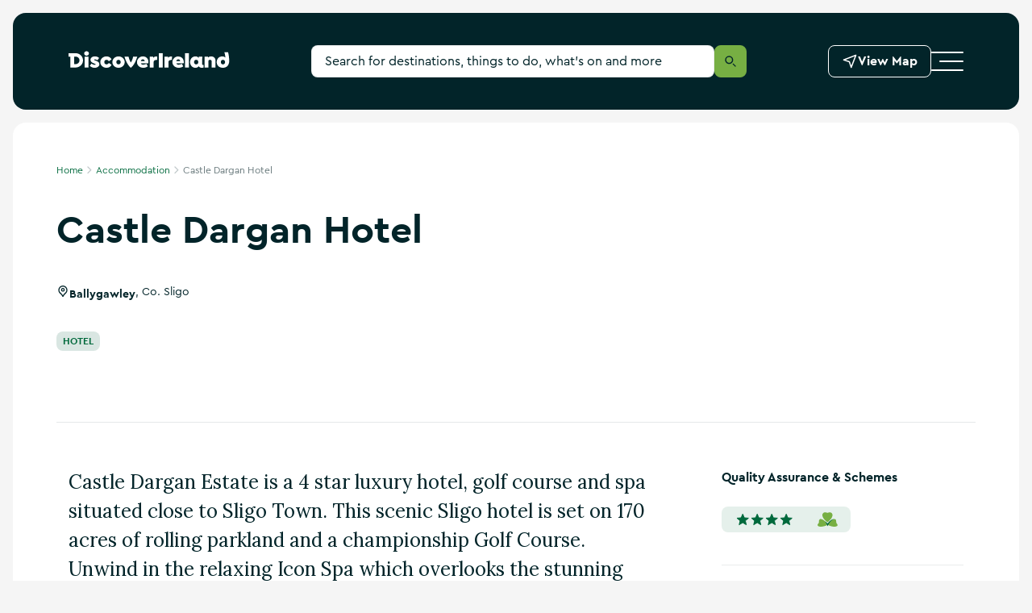

--- FILE ---
content_type: text/html; charset=utf-8
request_url: https://www.discoverireland.ie/accommodation/castle-dargan-hotel
body_size: 35171
content:
<!DOCTYPE html><html lang="en"><head><meta charSet="utf-8" data-next-head=""/><meta name="viewport" content="width=device-width, initial-scale=1" data-next-head=""/><meta name="theme-color" content="#00693c" data-next-head=""/><link rel="manifest" href="/manifest.json" data-next-head=""/><link rel="canonical" href="https://www.discoverireland.ie/accommodation/castle-dargan-hotel" data-next-head=""/><meta name="distribution" content="v1.54.0__2026-01-19T14:52:22.443Z" data-next-head=""/><title data-next-head="">Stay with Castle Dargan Hotel</title><meta name="description" content="Castle Dargan Estate is a 4 star luxury hotel, golf course and spa situated close to Sligo Town. This scenic Sligo hotel is set on 170 acres of rolling parkland and a championship Golf Course. Unwind in the relaxing Icon Spa which overlooks the stunning scenic surroundings." data-next-head=""/><meta property="og:title" content="Stay with Castle Dargan Hotel" data-next-head=""/><meta property="og:type" content="article" data-next-head=""/><meta property="og:site_name" content="Discover Ireland" data-next-head=""/><meta property="og:url" content="https://www.discoverireland.ie/accommodation/castle-dargan-hotel" data-next-head=""/><meta property="og:image" content="https://assets-eu-01.kc-usercontent.com:443/aa24ba70-9a12-01ae-259b-7ef588a0b2ef/52c2c5e4-7546-447d-b04e-9aa3b413e0a8/courtyard-at-castle-dargan-hotel.jpg" data-next-head=""/><meta property="og:description" content="Castle Dargan Estate is a 4 star luxury hotel, golf course and spa situated close to Sligo Town. This scenic Sligo hotel is set on 170 acres of rolling parkland and a championship Golf Course. Unwind in the relaxing Icon Spa which overlooks the stunning scenic surroundings." data-next-head=""/><meta property="twitter:card" content="summary_large_image" data-next-head=""/><meta property="twitter:title" content="Stay with Castle Dargan Hotel" data-next-head=""/><meta property="twitter:url" content="https://www.discoverireland.ie/accommodation/castle-dargan-hotel" data-next-head=""/><meta property="twitter:description" content="Castle Dargan Estate is a 4 star luxury hotel, golf course and spa situated close to Sligo Town. This scenic Sligo hotel is set on 170 acres of rolling parkland and a championship Golf Course. Unwind in the relaxing Icon Spa which overlooks the stunning scenic surroundings." data-next-head=""/><meta property="twitter:image" content="https://assets-eu-01.kc-usercontent.com:443/aa24ba70-9a12-01ae-259b-7ef588a0b2ef/52c2c5e4-7546-447d-b04e-9aa3b413e0a8/courtyard-at-castle-dargan-hotel.jpg" data-next-head=""/><meta name="apple-mobile-web-app-status-bar-style" content="black-translucent" data-next-head=""/><link rel="shortcut icon" type="image/x-icon" href="https://discoverireland-f5cnbffec6cca8cn.a03.azurefd.net/resources/32879/public/meta-icons/favicon.ico" data-next-head=""/><link rel="icon" type="image/png" href="https://discoverireland-f5cnbffec6cca8cn.a03.azurefd.net/resources/32879/public/meta-icons/favicon-16x16.png" sizes="16x16" data-next-head=""/><link rel="icon" type="image/png" href="https://discoverireland-f5cnbffec6cca8cn.a03.azurefd.net/resources/32879/public/meta-icons/favicon-32x32.png" sizes="32x32" data-next-head=""/><link rel="icon" type="image/png" href="https://discoverireland-f5cnbffec6cca8cn.a03.azurefd.net/resources/32879/public/meta-icons/favicon-96x96.png" sizes="96x96" data-next-head=""/><link rel="apple-touch-icon" sizes="57x57" href="https://discoverireland-f5cnbffec6cca8cn.a03.azurefd.net/resources/32879/public/meta-icons/apple-icon-57x57.png" data-next-head=""/><link rel="apple-touch-icon" sizes="60x60" href="https://discoverireland-f5cnbffec6cca8cn.a03.azurefd.net/resources/32879/public/meta-icons/apple-icon-60x60.png" data-next-head=""/><link rel="apple-touch-icon" sizes="72x72" href="https://discoverireland-f5cnbffec6cca8cn.a03.azurefd.net/resources/32879/public/meta-icons/apple-icon-72x72.png" data-next-head=""/><link rel="apple-touch-icon" sizes="76x76" href="https://discoverireland-f5cnbffec6cca8cn.a03.azurefd.net/resources/32879/public/meta-icons/apple-icon-76x76.png" data-next-head=""/><link rel="apple-touch-icon" sizes="114x114" href="https://discoverireland-f5cnbffec6cca8cn.a03.azurefd.net/resources/32879/public/meta-icons/apple-icon-114x114.png" data-next-head=""/><link rel="apple-touch-icon" sizes="144x144" href="https://discoverireland-f5cnbffec6cca8cn.a03.azurefd.net/resources/32879/public/meta-icons/apple-icon-144x144.png" data-next-head=""/><link rel="apple-touch-icon" sizes="120x120" href="https://discoverireland-f5cnbffec6cca8cn.a03.azurefd.net/resources/32879/public/meta-icons/apple-icon-120x120.png" data-next-head=""/><link rel="apple-touch-icon" sizes="152x152" href="https://discoverireland-f5cnbffec6cca8cn.a03.azurefd.net/resources/32879/public/meta-icons/apple-icon-152x152.png" data-next-head=""/><link rel="apple-touch-icon" sizes="180x180" href="https://discoverireland-f5cnbffec6cca8cn.a03.azurefd.net/resources/32879/public/meta-icons/apple-icon-180x180.png" data-next-head=""/><meta name="msapplication-square70x70logo" content="https://discoverireland-f5cnbffec6cca8cn.a03.azurefd.net/resources/32879/public/meta-icons/ms-icon-70x70.png" data-next-head=""/><meta name="msapplication-square144x144logo" content="https://discoverireland-f5cnbffec6cca8cn.a03.azurefd.net/resources/32879/public/meta-icons/ms-icon-144x144.png" data-next-head=""/><meta name="msapplication-wide150x150logo" content="https://discoverireland-f5cnbffec6cca8cn.a03.azurefd.net/resources/32879/public/meta-icons/ms-icon-150x150.png" data-next-head=""/><meta name="msapplication-square310x310logo" content="https://discoverireland-f5cnbffec6cca8cn.a03.azurefd.net/resources/32879/public/meta-icons/ms-icon-310x310.png" data-next-head=""/><link rel="preload" href="https://discoverireland-f5cnbffec6cca8cn.a03.azurefd.net/resources/32879/public/webfonts/3AF6ED_1_0.woff2" as="font" type="font/woff2" crossorigin="anonymous"/><link rel="preload" href="https://discoverireland-f5cnbffec6cca8cn.a03.azurefd.net/resources/32879/public/webfonts/3AF6ED_0_0.woff2" as="font" type="font/woff2" crossorigin="anonymous"/><script type="application/ld+json" data-next-head="">{"@context":"https://schema.org","@type":["TouristAttraction"],"description":"Castle Dargan Estate is a 4 star luxury hotel, golf course and spa situated close to Sligo Town. This scenic Sligo hotel is set on 170 acres of rolling parkland and a championship Golf Course. Unwind in the relaxing Icon Spa which overlooks the stunning scenic surroundings.","name":"Castle Dargan Hotel","publicAccess":true,"sameAs":"https://www.facebook.com/Castle-Dargan-Golf-Hotel-Wellness-351501684919348/","telephone":"+353(0)719118080","image":"https://assets-eu-01.kc-usercontent.com:443/aa24ba70-9a12-01ae-259b-7ef588a0b2ef/52c2c5e4-7546-447d-b04e-9aa3b413e0a8/courtyard-at-castle-dargan-hotel.jpg","address":{"@type":"PostalAddress","addressLocality":"Sligo","addressCountry":"Republic of Ireland","streetAddress":"Ballygawley, Sligo"}}</script><link href="https://fonts.googleapis.com/css2?family=Lora&amp;display=swap" rel="stylesheet"/><link rel="stylesheet" href="https://discoverireland-f5cnbffec6cca8cn.a03.azurefd.net/resources/32879/public/webfonts/fonts.css"/><noscript data-n-css=""></noscript><script defer="" noModule="" src="https://discoverireland-f5cnbffec6cca8cn.a03.azurefd.net/resources/32879/_next/static/chunks/polyfills-42372ed130431b0a.js"></script><script src="https://discoverireland-f5cnbffec6cca8cn.a03.azurefd.net/resources/32879/_next/static/chunks/webpack-9eb75a7f81ccfc0d.js" defer=""></script><script src="https://discoverireland-f5cnbffec6cca8cn.a03.azurefd.net/resources/32879/_next/static/chunks/framework-fd2dabb9226c0879.js" defer=""></script><script src="https://discoverireland-f5cnbffec6cca8cn.a03.azurefd.net/resources/32879/_next/static/chunks/main-af541b3628c586d6.js" defer=""></script><script src="https://discoverireland-f5cnbffec6cca8cn.a03.azurefd.net/resources/32879/_next/static/chunks/pages/_app-66f9d0fe5dfdfe25.js" defer=""></script><script src="https://discoverireland-f5cnbffec6cca8cn.a03.azurefd.net/resources/32879/_next/static/chunks/a452bbf8-c16e6df268806b5e.js" defer=""></script><script src="https://discoverireland-f5cnbffec6cca8cn.a03.azurefd.net/resources/32879/_next/static/chunks/8843-b78980baa190c815.js" defer=""></script><script src="https://discoverireland-f5cnbffec6cca8cn.a03.azurefd.net/resources/32879/_next/static/chunks/6860-8d1836dab20f1223.js" defer=""></script><script src="https://discoverireland-f5cnbffec6cca8cn.a03.azurefd.net/resources/32879/_next/static/chunks/2265-34a22468e6a89098.js" defer=""></script><script src="https://discoverireland-f5cnbffec6cca8cn.a03.azurefd.net/resources/32879/_next/static/chunks/4287-999832b4354723ee.js" defer=""></script><script src="https://discoverireland-f5cnbffec6cca8cn.a03.azurefd.net/resources/32879/_next/static/chunks/4078-325bdf97f199c046.js" defer=""></script><script src="https://discoverireland-f5cnbffec6cca8cn.a03.azurefd.net/resources/32879/_next/static/chunks/8098-bf1690661d3acd57.js" defer=""></script><script src="https://discoverireland-f5cnbffec6cca8cn.a03.azurefd.net/resources/32879/_next/static/chunks/6213-960be2443c15c74c.js" defer=""></script><script src="https://discoverireland-f5cnbffec6cca8cn.a03.azurefd.net/resources/32879/_next/static/chunks/3147-60582a16dc1bce1a.js" defer=""></script><script src="https://discoverireland-f5cnbffec6cca8cn.a03.azurefd.net/resources/32879/_next/static/chunks/1488-b30e926640712d55.js" defer=""></script><script src="https://discoverireland-f5cnbffec6cca8cn.a03.azurefd.net/resources/32879/_next/static/chunks/3028-ad8d569fefc0ec64.js" defer=""></script><script src="https://discoverireland-f5cnbffec6cca8cn.a03.azurefd.net/resources/32879/_next/static/chunks/798-dc33d5341faa0350.js" defer=""></script><script src="https://discoverireland-f5cnbffec6cca8cn.a03.azurefd.net/resources/32879/_next/static/chunks/1531-bd17145b6b2b8787.js" defer=""></script><script src="https://discoverireland-f5cnbffec6cca8cn.a03.azurefd.net/resources/32879/_next/static/chunks/pages/%5Bdestination%5D/%5Bslug%5D-8c5ba87a92c7f69d.js" defer=""></script><script src="https://discoverireland-f5cnbffec6cca8cn.a03.azurefd.net/resources/32879/_next/static/osAAyUMN2tjnNvAFTZQe6/_buildManifest.js" defer=""></script><script src="https://discoverireland-f5cnbffec6cca8cn.a03.azurefd.net/resources/32879/_next/static/osAAyUMN2tjnNvAFTZQe6/_ssgManifest.js" defer=""></script><style data-styled="" data-styled-version="6.3.6">*,*:before,*:after{box-sizing:border-box;outline:none;font-variant-numeric:lining-nums;}/*!sc*/
html{-webkit-text-size-adjust:100%;}/*!sc*/
html,body{font-family:CeraPro,Arial,sans-serif;color:#022429;font-variant-numeric:lining-nums;font-weight:normal;padding:0;margin:0;max-width:100%;width:100%;word-wrap:break-word;-webkit-font-smoothing:antialiased;font-size:10px;}/*!sc*/
body{max-width:1920px;margin:0 auto;background-color:#F5F5F5;}/*!sc*/
overflow-y:scroll;/*!sc*/
@media (min-width: 720px){overflow-y:scroll;}/*!sc*/
:is(a,button,summary):focus-visible{outline:2px solid #e05206;outline-offset:-2px;box-shadow:none;}/*!sc*/
:is(textarea,input):focus{box-shadow:0 0 0 1px #77AF43 inset;}/*!sc*/
*:focus.visible,.pseudo-checkbox:focus+label:after{outline:#e05206 solid 2px;outline-offset:2px;}/*!sc*/
.absolute-position:focus-visible{border:3px solid #e05206;}/*!sc*/
*{margin:0;padding:0;border:0;font-family:inherit;vertical-align:baseline;font-size:1.6rem;-webkit-tap-highlight-color:rgba(0,0,0,0);}/*!sc*/
img{max-width:100%;color:transparent;}/*!sc*/
p{font-size:1.4rem;line-height:2.4rem;}/*!sc*/
@media (min-width: 540px){p{font-size:1.6rem;line-height:2.4rem;}}/*!sc*/
blockquote{padding:4rem 0;}/*!sc*/
@media (min-width: 720px){blockquote{padding:5.6rem 0;}}/*!sc*/
@media (min-width: 960px){blockquote{padding:8rem 0;}}/*!sc*/
blockquote p{font-family:Lora,serif;font-style:italic;font-size:1.8rem;line-height:3.2rem;padding-left:3rem;position:relative;}/*!sc*/
blockquote p:before{content:"";display:block;position:absolute;height:100%;background:#00693C;width:0.1rem;margin-right:2rem;left:0;}/*!sc*/
@media (min-width: 720px){blockquote p{padding-left:6rem;}}/*!sc*/
@media (min-width: 960px){blockquote p{font-size:2.4rem;line-height:3.6rem;}}/*!sc*/
blockquote footer{font-size:1.2rem;line-height:1.6rem;font-weight:bold;padding-left:3rem;margin-top:0.8rem;}/*!sc*/
@media (min-width: 720px){blockquote footer{padding-left:6rem;margin-top:1.6rem;}}/*!sc*/
@media (min-width: 960px){blockquote footer{font-size:1.4rem;line-height:2.4rem;}}/*!sc*/
::-webkit-input-placeholder{color:#022429;}/*!sc*/
::-moz-placeholder{color:#022429;opacity:1;}/*!sc*/
:-ms-input-placeholder{color:#022429;}/*!sc*/
:-moz-placeholder{color:#022429;opacity:1;}/*!sc*/
::selection{background:#e5f0eb;}/*!sc*/
::-moz-selection{background:#e5f0eb;}/*!sc*/
.freeze-body{overflow:hidden;}/*!sc*/
@media (max-width: 719px){.freeze-body{position:fixed;top:0;bottom:0;left:0;right:0;}}/*!sc*/
table{width:100%;}/*!sc*/
.margin-top{margin-top:4rem!important;}/*!sc*/
@media (min-width: 720px){.margin-top{margin-top:8rem!important;}}/*!sc*/
.accessibility-hidden{position:absolute!important;height:1px;width:1px;overflow:hidden;clip:rect(1px,1px,1px,1px);white-space:nowrap;}/*!sc*/
.small{display:block;}/*!sc*/
@media (min-width: 720px){.small{display:none;}}/*!sc*/
.medium{display:none;}/*!sc*/
@media (min-width: 720px){.medium{display:block;}}/*!sc*/
@media (min-width: 960px){.medium{display:none;}}/*!sc*/
.large{display:none;}/*!sc*/
@media (min-width: 960px){.large{display:block;}}/*!sc*/
.scrollbar-transparent{scrollbar-width:none;-ms-overflow-style:none;}/*!sc*/
.scrollbar-transparent::-webkit-scrollbar{width:0px;background:transparent;}/*!sc*/
#cookiebanner>div[style],#CybotCookiebotDialog>div[style]{display:none!important;}/*!sc*/
#CybotCookiebotDialog{display:none!important;}/*!sc*/
data-styled.g1[id="sc-global-cVCVlg1"]{content:"sc-global-cVCVlg1,"}/*!sc*/
.cQplks{position:relative;width:auto;height:auto;display:-webkit-inline-box;display:-webkit-inline-flex;display:-ms-inline-flexbox;display:inline-flex;width:2.4rem;height:2.4rem;-webkit-align-items:center;-webkit-box-align:center;-ms-flex-align:center;align-items:center;}/*!sc*/
.cQplks svg{position:absolute;left:0;right:0;top:0;bottom:0;margin:auto;width:100%;height:100%;color:inherit;}/*!sc*/
.klBhdE{position:relative;width:auto;height:auto;display:-webkit-inline-box;display:-webkit-inline-flex;display:-ms-inline-flexbox;display:inline-flex;width:1.6rem;height:1.6rem;-webkit-align-items:center;-webkit-box-align:center;-ms-flex-align:center;align-items:center;}/*!sc*/
.klBhdE svg{position:absolute;left:0;right:0;top:0;bottom:0;margin:auto;width:100%;height:100%;color:inherit;}/*!sc*/
data-styled.g8[id="sc-4c8402c4-0"]{content:"cQplks,klBhdE,"}/*!sc*/
.dUckCy{width:1.6rem;height:1.6rem;display:inline-block;}/*!sc*/
.dUckCy svg{display:inline-block;inset:0;color:inherit;width:inherit;height:inherit;}/*!sc*/
data-styled.g10[id="sc-4c8402c4-2"]{content:"dUckCy,"}/*!sc*/
.bqVPnC{display:block;-webkit-text-decoration:none;text-decoration:none;color:#022429;font-weight:bold;font-size:3.4rem;line-height:4rem;}/*!sc*/
.bqVPnC strong{font-weight:bold;}/*!sc*/
.bqVPnC *{color:inherit;font-size:inherit;font-weight:inherit;-webkit-text-decoration:none;text-decoration:none;line-height:inherit;}/*!sc*/
@media (hover:hover){.bqVPnC a:hover{-webkit-text-decoration:underline;text-decoration:underline;}}/*!sc*/
@media (-moz-device-pixel-ratio){.bqVPnC a:hover{-webkit-text-decoration:underline;text-decoration:underline;}}/*!sc*/
@media all and (-ms-high-contrast:none),(-ms-high-contrast:active){.bqVPnC a:hover{-webkit-text-decoration:underline;text-decoration:underline;}}/*!sc*/
@media (min-width: 960px){.bqVPnC{font-size:4.8rem;line-height:6.4rem;}}/*!sc*/
.ivHQzQ{display:block;-webkit-text-decoration:none;text-decoration:none;color:#022429;font-weight:bold;font-size:1.6rem;line-height:2.4rem;}/*!sc*/
.ivHQzQ strong{font-weight:bold;}/*!sc*/
.ivHQzQ *{color:inherit;font-size:inherit;font-weight:inherit;-webkit-text-decoration:none;text-decoration:none;line-height:inherit;}/*!sc*/
@media (hover:hover){.ivHQzQ a:hover{-webkit-text-decoration:underline;text-decoration:underline;}}/*!sc*/
@media (-moz-device-pixel-ratio){.ivHQzQ a:hover{-webkit-text-decoration:underline;text-decoration:underline;}}/*!sc*/
@media all and (-ms-high-contrast:none),(-ms-high-contrast:active){.ivHQzQ a:hover{-webkit-text-decoration:underline;text-decoration:underline;}}/*!sc*/
@media (min-width: 720px){.ivHQzQ{font-size:1.8rem;line-height:2.8rem;}}/*!sc*/
@media (min-width: 960px){.ivHQzQ{font-size:2rem;line-height:3.2rem;}}/*!sc*/
.bkBVgy{display:block;-webkit-text-decoration:none;text-decoration:none;color:#022429;font-weight:normal;font-size:1.8rem;line-height:3.2rem;font-family:Lora,serif;}/*!sc*/
.bkBVgy strong{font-weight:bold;}/*!sc*/
.bkBVgy *{color:inherit;font-size:inherit;font-weight:inherit;-webkit-text-decoration:none;text-decoration:none;line-height:inherit;}/*!sc*/
@media (hover:hover){.bkBVgy a:hover{-webkit-text-decoration:underline;text-decoration:underline;}}/*!sc*/
@media (-moz-device-pixel-ratio){.bkBVgy a:hover{-webkit-text-decoration:underline;text-decoration:underline;}}/*!sc*/
@media all and (-ms-high-contrast:none),(-ms-high-contrast:active){.bkBVgy a:hover{-webkit-text-decoration:underline;text-decoration:underline;}}/*!sc*/
@media (min-width: 960px){.bkBVgy{font-size:2.4rem;line-height:3.6rem;}}/*!sc*/
.gEUdgM{display:block;-webkit-text-decoration:none;text-decoration:none;color:#022429;font-weight:bold;font-size:1.4rem;line-height:2.4rem;}/*!sc*/
.gEUdgM strong{font-weight:bold;}/*!sc*/
.gEUdgM *{color:inherit;font-size:inherit;font-weight:inherit;-webkit-text-decoration:none;text-decoration:none;line-height:inherit;}/*!sc*/
@media (hover:hover){.gEUdgM a:hover{-webkit-text-decoration:underline;text-decoration:underline;}}/*!sc*/
@media (-moz-device-pixel-ratio){.gEUdgM a:hover{-webkit-text-decoration:underline;text-decoration:underline;}}/*!sc*/
@media all and (-ms-high-contrast:none),(-ms-high-contrast:active){.gEUdgM a:hover{-webkit-text-decoration:underline;text-decoration:underline;}}/*!sc*/
@media (min-width: 960px){.gEUdgM{font-size:1.6rem;}}/*!sc*/
.hJEmuj{display:block;-webkit-text-decoration:none;text-decoration:none;color:#022429;font-weight:normal;font-size:1.2rem;line-height:1.6rem;}/*!sc*/
.hJEmuj strong{font-weight:bold;}/*!sc*/
.hJEmuj *{color:inherit;font-size:inherit;font-weight:inherit;-webkit-text-decoration:none;text-decoration:none;line-height:inherit;}/*!sc*/
@media (hover:hover){.hJEmuj a:hover{-webkit-text-decoration:underline;text-decoration:underline;}}/*!sc*/
@media (-moz-device-pixel-ratio){.hJEmuj a:hover{-webkit-text-decoration:underline;text-decoration:underline;}}/*!sc*/
@media all and (-ms-high-contrast:none),(-ms-high-contrast:active){.hJEmuj a:hover{-webkit-text-decoration:underline;text-decoration:underline;}}/*!sc*/
.jLczMy{display:block;-webkit-text-decoration:none;text-decoration:none;color:#FFFFFF;font-weight:bold;font-size:1.8rem;line-height:2.4rem;}/*!sc*/
.jLczMy strong{font-weight:bold;}/*!sc*/
.jLczMy *{color:inherit;font-size:inherit;font-weight:inherit;-webkit-text-decoration:none;text-decoration:none;line-height:inherit;}/*!sc*/
@media (hover:hover){.jLczMy a:hover{-webkit-text-decoration:underline;text-decoration:underline;}}/*!sc*/
@media (-moz-device-pixel-ratio){.jLczMy a:hover{-webkit-text-decoration:underline;text-decoration:underline;}}/*!sc*/
@media all and (-ms-high-contrast:none),(-ms-high-contrast:active){.jLczMy a:hover{-webkit-text-decoration:underline;text-decoration:underline;}}/*!sc*/
@media (min-width: 960px){.jLczMy{font-size:2.4rem;line-height:3.6rem;}}/*!sc*/
.lijunC{display:block;-webkit-text-decoration:none;text-decoration:none;color:#022429;font-weight:bold;font-size:1.4rem;line-height:1.6rem;}/*!sc*/
.lijunC strong{font-weight:bold;}/*!sc*/
.lijunC *{color:inherit;font-size:inherit;font-weight:inherit;-webkit-text-decoration:none;text-decoration:none;line-height:inherit;}/*!sc*/
@media (hover:hover){.lijunC a:hover{-webkit-text-decoration:underline;text-decoration:underline;}}/*!sc*/
@media (-moz-device-pixel-ratio){.lijunC a:hover{-webkit-text-decoration:underline;text-decoration:underline;}}/*!sc*/
@media all and (-ms-high-contrast:none),(-ms-high-contrast:active){.lijunC a:hover{-webkit-text-decoration:underline;text-decoration:underline;}}/*!sc*/
@media (min-width: 960px){.lijunC{font-size:1.6rem;line-height:2.4rem;}}/*!sc*/
.dIbYaG{display:block;-webkit-text-decoration:none;text-decoration:none;color:#FFFFFF;font-weight:bold;font-size:1.2rem;line-height:1.6rem;}/*!sc*/
.dIbYaG strong{font-weight:bold;}/*!sc*/
.dIbYaG *{color:inherit;font-size:inherit;font-weight:inherit;-webkit-text-decoration:none;text-decoration:none;line-height:inherit;}/*!sc*/
@media (hover:hover){.dIbYaG a:hover{-webkit-text-decoration:underline;text-decoration:underline;}}/*!sc*/
@media (-moz-device-pixel-ratio){.dIbYaG a:hover{-webkit-text-decoration:underline;text-decoration:underline;}}/*!sc*/
@media all and (-ms-high-contrast:none),(-ms-high-contrast:active){.dIbYaG a:hover{-webkit-text-decoration:underline;text-decoration:underline;}}/*!sc*/
.defnKn{display:block;-webkit-text-decoration:none;text-decoration:none;color:#FFFFFF;font-weight:bold;font-size:2.4rem;line-height:3.2rem;}/*!sc*/
.defnKn strong{font-weight:bold;}/*!sc*/
.defnKn *{color:inherit;font-size:inherit;font-weight:inherit;-webkit-text-decoration:none;text-decoration:none;line-height:inherit;}/*!sc*/
@media (hover:hover){.defnKn a:hover{-webkit-text-decoration:underline;text-decoration:underline;}}/*!sc*/
@media (-moz-device-pixel-ratio){.defnKn a:hover{-webkit-text-decoration:underline;text-decoration:underline;}}/*!sc*/
@media all and (-ms-high-contrast:none),(-ms-high-contrast:active){.defnKn a:hover{-webkit-text-decoration:underline;text-decoration:underline;}}/*!sc*/
@media (min-width: 960px){.defnKn{font-size:3.6rem;line-height:5.6rem;}}/*!sc*/
.cFMuVQ{display:block;-webkit-text-decoration:none;text-decoration:none;color:#FFFFFF;font-weight:normal;font-size:1.2rem;line-height:1.6rem;}/*!sc*/
.cFMuVQ strong{font-weight:bold;}/*!sc*/
.cFMuVQ *{color:inherit;font-size:inherit;font-weight:inherit;-webkit-text-decoration:none;text-decoration:none;line-height:inherit;}/*!sc*/
@media (hover:hover){.cFMuVQ a:hover{-webkit-text-decoration:underline;text-decoration:underline;}}/*!sc*/
@media (-moz-device-pixel-ratio){.cFMuVQ a:hover{-webkit-text-decoration:underline;text-decoration:underline;}}/*!sc*/
@media all and (-ms-high-contrast:none),(-ms-high-contrast:active){.cFMuVQ a:hover{-webkit-text-decoration:underline;text-decoration:underline;}}/*!sc*/
.dSJnXh{display:block;-webkit-text-decoration:none;text-decoration:none;color:#FFFFFF;font-weight:bold;font-size:1.2rem;line-height:1.6rem;text-transform:uppercase;}/*!sc*/
.dSJnXh strong{font-weight:bold;}/*!sc*/
.dSJnXh *{color:inherit;font-size:inherit;font-weight:inherit;-webkit-text-decoration:none;text-decoration:none;line-height:inherit;}/*!sc*/
@media (hover:hover){.dSJnXh a:hover{-webkit-text-decoration:underline;text-decoration:underline;}}/*!sc*/
@media (-moz-device-pixel-ratio){.dSJnXh a:hover{-webkit-text-decoration:underline;text-decoration:underline;}}/*!sc*/
@media all and (-ms-high-contrast:none),(-ms-high-contrast:active){.dSJnXh a:hover{-webkit-text-decoration:underline;text-decoration:underline;}}/*!sc*/
.dDWkXc{display:block;-webkit-text-decoration:none;text-decoration:none;color:#FFFFFF;font-weight:normal;font-size:1.8rem;line-height:2.4rem;}/*!sc*/
.dDWkXc strong{font-weight:bold;}/*!sc*/
.dDWkXc *{color:inherit;font-size:inherit;font-weight:inherit;-webkit-text-decoration:none;text-decoration:none;line-height:inherit;}/*!sc*/
@media (hover:hover){.dDWkXc a:hover{-webkit-text-decoration:underline;text-decoration:underline;}}/*!sc*/
@media (-moz-device-pixel-ratio){.dDWkXc a:hover{-webkit-text-decoration:underline;text-decoration:underline;}}/*!sc*/
@media all and (-ms-high-contrast:none),(-ms-high-contrast:active){.dDWkXc a:hover{-webkit-text-decoration:underline;text-decoration:underline;}}/*!sc*/
@media (min-width: 960px){.dDWkXc{font-size:2.4rem;line-height:3.6rem;}}/*!sc*/
.hTyyqX{display:block;-webkit-text-decoration:none;text-decoration:none;color:#FFFFFF;font-weight:bold;font-size:1.6rem;line-height:2.4rem;}/*!sc*/
.hTyyqX strong{font-weight:bold;}/*!sc*/
.hTyyqX *{color:inherit;font-size:inherit;font-weight:inherit;-webkit-text-decoration:none;text-decoration:none;line-height:inherit;}/*!sc*/
@media (hover:hover){.hTyyqX a:hover{-webkit-text-decoration:underline;text-decoration:underline;}}/*!sc*/
@media (-moz-device-pixel-ratio){.hTyyqX a:hover{-webkit-text-decoration:underline;text-decoration:underline;}}/*!sc*/
@media all and (-ms-high-contrast:none),(-ms-high-contrast:active){.hTyyqX a:hover{-webkit-text-decoration:underline;text-decoration:underline;}}/*!sc*/
@media (min-width: 720px){.hTyyqX{font-size:1.8rem;line-height:2.8rem;}}/*!sc*/
@media (min-width: 960px){.hTyyqX{font-size:2rem;line-height:3.2rem;}}/*!sc*/
data-styled.g14[id="sc-70ac6d7b-0"]{content:"bqVPnC,ivHQzQ,bkBVgy,gEUdgM,hJEmuj,jLczMy,lijunC,dIbYaG,defnKn,cFMuVQ,dSJnXh,dDWkXc,hTyyqX,"}/*!sc*/
.cLNkrv{padding-left:20px;padding-right:20px;width:100%;margin:0 auto;position:relative;}/*!sc*/
@media (min-width: 540px){.cLNkrv{padding-left:15px;padding-right:15px;max-width:540px;}}/*!sc*/
@media (min-width: 720px){.cLNkrv{max-width:720px;}}/*!sc*/
@media (min-width: 960px){.cLNkrv{max-width:960px;}}/*!sc*/
@media (min-width: 1140px){.cLNkrv{max-width:1140px;}}/*!sc*/
.eLedyC{padding-left:0px;padding-right:0px;width:100%;margin:0 auto;position:relative;}/*!sc*/
@media (min-width: 540px){.eLedyC{padding-left:0px;padding-right:0px;max-width:100%px;}}/*!sc*/
@media (min-width: 720px){.eLedyC{max-width:720px;}}/*!sc*/
@media (min-width: 960px){.eLedyC{max-width:960px;}}/*!sc*/
@media (min-width: 1140px){.eLedyC{max-width:1140px;}}/*!sc*/
data-styled.g31[id="sc-9bae434c-0"]{content:"cLNkrv,eLedyC,"}/*!sc*/
.gGjnAZ{position:relative;}/*!sc*/
.gGjnAZ .no-margin{margin-left:0;margin-right:0;}/*!sc*/
@media (min-width: 720px){.gGjnAZ{margin-left:0.8rem;margin-right:0.8rem;}}/*!sc*/
@media (min-width: 1140px){.gGjnAZ{margin-left:1.6rem;margin-right:1.6rem;}}/*!sc*/
@media (min-width: 720px){.gGjnAZ{border-radius:.8rem;}}/*!sc*/
@media (min-width: 1140px){.gGjnAZ{border-radius:1.6rem;}}/*!sc*/
.gewxfh{background-color:#FFFFFF;}/*!sc*/
.gewxfh .no-margin{margin-left:0;margin-right:0;}/*!sc*/
@media (min-width: 720px){.gewxfh{margin-left:0.8rem;margin-right:0.8rem;}}/*!sc*/
@media (min-width: 1140px){.gewxfh{margin-left:1.6rem;margin-right:1.6rem;}}/*!sc*/
@media (min-width: 720px){.gewxfh{border-radius:.8rem;}}/*!sc*/
@media (min-width: 1140px){.gewxfh{border-radius:1.6rem;}}/*!sc*/
.kxSnJ .no-margin{margin-left:0;margin-right:0;}/*!sc*/
@media (min-width: 720px){.kxSnJ{margin-left:0.8rem;margin-right:0.8rem;}}/*!sc*/
@media (min-width: 1140px){.kxSnJ{margin-left:1.6rem;margin-right:1.6rem;}}/*!sc*/
@media (min-width: 720px){.kxSnJ{border-radius:.8rem;}}/*!sc*/
@media (min-width: 1140px){.kxSnJ{border-radius:1.6rem;}}/*!sc*/
data-styled.g32[id="sc-6bc75dfa-0"]{content:"gGjnAZ,gewxfh,kxSnJ,"}/*!sc*/
.iWeDEi{display:-webkit-box;display:-webkit-flex;display:-ms-flexbox;display:flex;-webkit-align-items:center;-webkit-box-align:center;-ms-flex-align:center;align-items:center;-webkit-flex-shrink:0;-ms-flex-negative:0;flex-shrink:0;gap:1.2rem;}/*!sc*/
@media (min-width: 960px){.iWeDEi{gap:2.4rem;}}/*!sc*/
data-styled.g33[id="sc-a7c14b08-0"]{content:"iWeDEi,"}/*!sc*/
.MkqUQ{left:0;top:0;width:100%;z-index:2;position:relative;top:0;}/*!sc*/
data-styled.g34[id="sc-a7c14b08-1"]{content:"MkqUQ,"}/*!sc*/
.fkwInK{display:-webkit-box;display:-webkit-flex;display:-ms-flexbox;display:flex;-webkit-box-pack:justify;-ms-flex-pack:space-between;-webkit-justify-content:space-between;justify-content:space-between;-webkit-align-items:center;-webkit-box-align:center;-ms-flex-align:center;align-items:center;gap:3.2rem;position:relative;}/*!sc*/
.fkwInK .WhatsNearbyCTA__WithText{display:none;}/*!sc*/
@media (min-width: 1140px){.fkwInK .WhatsNearbyCTA__IconOnly{display:none;}.fkwInK .WhatsNearbyCTA__WithText{display:-webkit-box;display:-webkit-flex;display:-ms-flexbox;display:flex;}}/*!sc*/
data-styled.g36[id="sc-a7c14b08-3"]{content:"fkwInK,"}/*!sc*/
@media (min-width: 960px){.eCFlXq{min-width:20rem;max-width:20rem;-webkit-flex:1;-ms-flex:1;flex:1;}}/*!sc*/
data-styled.g37[id="sc-a7c14b08-4"]{content:"eCFlXq,"}/*!sc*/
.znOxZ{width:100%;max-width:54rem;position:relative;display:none;}/*!sc*/
@media (min-width: 720px){.znOxZ{display:block;}}/*!sc*/
data-styled.g38[id="sc-a7c14b08-5"]{content:"znOxZ,"}/*!sc*/
.dA-dzvz{margin:0;padding:0;width:auto;overflow:visible;background:transparent;color:inherit;font:inherit;text-align:inherit;line-height:normal;-webkit-font-smoothing:inherit;-moz-osx-font-smoothing:inherit;-webkit-appearance:none;cursor:pointer;height:2rem;display:-webkit-box;display:-webkit-flex;display:-ms-flexbox;display:flex;-webkit-flex-direction:column;-ms-flex-direction:column;flex-direction:column;-webkit-box-pack:justify;-ms-flex-pack:space-between;-webkit-justify-content:space-between;justify-content:space-between;-webkit-align-self:center;-ms-flex-item-align:center;-ms-grid-row-align:center;align-self:center;-webkit-user-select:text;-moz-user-select:text;-ms-user-select:text;user-select:text;position:relative;width:2.4rem;height:2.4rem;-webkit-align-items:center;-webkit-box-align:center;-ms-flex-align:center;align-items:center;-webkit-box-pack:center;-ms-flex-pack:center;-webkit-justify-content:center;justify-content:center;color:#FFFFFF;}/*!sc*/
.dA-dzvz .Icon__Search{width:2.4rem;height:2.4rem;}/*!sc*/
.dA-dzvz .Icon__Search--small{display:block;}/*!sc*/
@media (min-width: 540px){.dA-dzvz .Icon__Search--small{display:none;}}/*!sc*/
.dA-dzvz .Icon__Search--medium{display:none;}/*!sc*/
@media (min-width: 540px){.dA-dzvz .Icon__Search--medium{display:block;}}/*!sc*/
@media (min-width: 720px){.dA-dzvz .Icon__Search{width:3.2rem;height:3.2rem;}}/*!sc*/
@media (min-width: 540px){.dA-dzvz{width:3.2rem;height:3.2rem;}}/*!sc*/
@media (min-width: 720px){.dA-dzvz{display:none;}}/*!sc*/
.dA-dzvz span{position:absolute!important;overflow:hidden;clip:rect(1px 1px 1px 1px);clip:rect(1px,1px,1px,1px);white-space:nowrap;pointer-events:none;right:0;}/*!sc*/
.dA-dzvz span *{pointer-events:none;visibility:hidden;}/*!sc*/
.exeQwA{margin:0;padding:0;width:auto;overflow:visible;background:transparent;color:inherit;font:inherit;text-align:inherit;line-height:normal;-webkit-font-smoothing:inherit;-moz-osx-font-smoothing:inherit;-webkit-appearance:none;cursor:pointer;height:2rem;display:-webkit-box;display:-webkit-flex;display:-ms-flexbox;display:flex;-webkit-flex-direction:column;-ms-flex-direction:column;flex-direction:column;-webkit-box-pack:justify;-ms-flex-pack:space-between;-webkit-justify-content:space-between;justify-content:space-between;-webkit-align-self:center;-ms-flex-item-align:center;-ms-grid-row-align:center;align-self:center;-webkit-user-select:text;-moz-user-select:text;-ms-user-select:text;user-select:text;position:relative;width:2.4rem;height:2.4rem;-webkit-align-items:center;-webkit-box-align:center;-ms-flex-align:center;align-items:center;-webkit-box-pack:center;-ms-flex-pack:center;-webkit-justify-content:center;justify-content:center;color:#00693C;}/*!sc*/
.exeQwA .Icon__Search{width:2.4rem;height:2.4rem;}/*!sc*/
.exeQwA .Icon__Search--small{display:block;}/*!sc*/
@media (min-width: 540px){.exeQwA .Icon__Search--small{display:none;}}/*!sc*/
.exeQwA .Icon__Search--medium{display:none;}/*!sc*/
@media (min-width: 540px){.exeQwA .Icon__Search--medium{display:block;}}/*!sc*/
@media (min-width: 720px){.exeQwA .Icon__Search{width:3.2rem;height:3.2rem;}}/*!sc*/
@media (min-width: 540px){.exeQwA{width:3.2rem;height:3.2rem;}}/*!sc*/
@media (min-width: 720px){.exeQwA{display:none;}}/*!sc*/
.exeQwA span{position:absolute!important;overflow:hidden;clip:rect(1px 1px 1px 1px);clip:rect(1px,1px,1px,1px);white-space:nowrap;pointer-events:none;right:0;}/*!sc*/
.exeQwA span *{pointer-events:none;visibility:hidden;}/*!sc*/
data-styled.g39[id="sc-a7c14b08-6"]{content:"dA-dzvz,exeQwA,"}/*!sc*/
.llZwzP{margin:-1rem;padding:1rem;background:transparent;color:inherit;font:inherit;text-align:inherit;line-height:normal;-webkit-font-smoothing:inherit;-moz-osx-font-smoothing:inherit;-webkit-appearance:none;cursor:pointer;}/*!sc*/
data-styled.g40[id="sc-ae91cc67-0"]{content:"llZwzP,"}/*!sc*/
.ljxTqz{height:2rem;width:2.4rem;display:-webkit-box;display:-webkit-flex;display:-ms-flexbox;display:flex;-webkit-flex-direction:column;-ms-flex-direction:column;flex-direction:column;-webkit-box-pack:justify;-ms-flex-pack:space-between;-webkit-justify-content:space-between;justify-content:space-between;-webkit-align-self:center;-ms-flex-item-align:center;-ms-grid-row-align:center;align-self:center;-webkit-align-items:flex-end;-webkit-box-align:flex-end;-ms-flex-align:flex-end;align-items:flex-end;position:relative;overflow:hidden;-webkit-flex:1;-ms-flex:1;flex:1;}/*!sc*/
.ljxTqz:after{content:"";position:absolute;left:0;right:-1.3rem;top:-1.3rem;bottom:-1.3rem;}/*!sc*/
@media (min-width: 720px){.ljxTqz{height:2.4rem;width:auto;}}/*!sc*/
@media (min-width: 960px){.ljxTqz{min-width:4rem;}}/*!sc*/
.ljxTqz span{display:block;height:0.2rem;background-color:white;border-radius:0.1rem;width:2rem;border:none;-webkit-transform:translateX(0);-moz-transform:translateX(0);-ms-transform:translateX(0);transform:translateX(0);}/*!sc*/
@media (min-width: 540px){.ljxTqz span{width:4rem;}}/*!sc*/
.ljxTqz span:nth-child(2){width:1.2rem;}/*!sc*/
@media (min-width: 540px){.ljxTqz span:nth-child(2){width:3rem;}}/*!sc*/
.hLSisc{height:2rem;width:2.4rem;display:-webkit-box;display:-webkit-flex;display:-ms-flexbox;display:flex;-webkit-flex-direction:column;-ms-flex-direction:column;flex-direction:column;-webkit-box-pack:justify;-ms-flex-pack:space-between;-webkit-justify-content:space-between;justify-content:space-between;-webkit-align-self:center;-ms-flex-item-align:center;-ms-grid-row-align:center;align-self:center;-webkit-align-items:flex-end;-webkit-box-align:flex-end;-ms-flex-align:flex-end;align-items:flex-end;position:relative;overflow:hidden;-webkit-flex:1;-ms-flex:1;flex:1;}/*!sc*/
.hLSisc:after{content:"";position:absolute;left:0;right:-1.3rem;top:-1.3rem;bottom:-1.3rem;}/*!sc*/
@media (min-width: 720px){.hLSisc{height:2.4rem;width:auto;}}/*!sc*/
@media (min-width: 960px){.hLSisc{min-width:4rem;}}/*!sc*/
.hLSisc span{display:block;height:0.2rem;background-color:white;border-radius:0.1rem;width:2rem;border:none;-webkit-transform:translateX(0);-moz-transform:translateX(0);-ms-transform:translateX(0);transform:translateX(0);background-color:#00693C;}/*!sc*/
@media (min-width: 540px){.hLSisc span{width:4rem;}}/*!sc*/
.hLSisc span:nth-child(2){width:1.2rem;}/*!sc*/
@media (min-width: 540px){.hLSisc span:nth-child(2){width:3rem;}}/*!sc*/
data-styled.g41[id="sc-ae91cc67-1"]{content:"ljxTqz,hLSisc,"}/*!sc*/
.jqXWGI{border:0;clip:rect(0 0 0 0);height:1px;margin:-1px;overflow:hidden;padding:0;position:absolute;width:1px;color:transparent;}/*!sc*/
data-styled.g42[id="sc-ae91cc67-2"]{content:"jqXWGI,"}/*!sc*/
.jGjWPu img{height:auto;width:14.2rem;}/*!sc*/
@media (min-width: 540px){.jGjWPu img{width:16rem;}}/*!sc*/
@media (min-width: 960px){.jGjWPu img{width:20rem;}}/*!sc*/
.jGjWPu svg{width:18rem;}/*!sc*/
@media (min-width: 960px){.jGjWPu svg{width:22.7rem;}}/*!sc*/
data-styled.g43[id="sc-c9b20635-0"]{content:"jGjWPu,"}/*!sc*/
.eJMCgD input{box-shadow:none;border-radius:.8rem;border-bottom-left-radius:.8rem;border-bottom-right-radius:.8rem;border:0.1rem solid rgba(49, 72, 75, 0.1);}/*!sc*/
.eJMCgD .SearchDropdown__Suggestions{border:0.1rem solid rgba(49, 72, 75, 0.1);border-top:0;}/*!sc*/
data-styled.g44[id="sc-c33004b9-0"]{content:"eJMCgD,"}/*!sc*/
.eajnzE{border-bottom-left-radius:0.8rem;border-bottom-right-radius:0.8rem;box-shadow:0 4px 8px 0 rgba(2,36,41,0.15);border:0.1rem solid rgba(49, 72, 75, 0.5);border-top:0.1rem transparent solid;display:none;padding:0 1.6rem;background:#FFFFFF;overflow-y:auto;overflow-x:hidden;max-height:calc(1000px - 1.6rem);position:absolute;top:100%;left:0;right:0;z-index:999998;scrollbar-width:thin;scrollbar-color:rgba(49, 72, 75, 0.5) white;}/*!sc*/
@media (min-width: 960px){.eajnzE{padding:0 2.4rem;max-height:calc(1000px - 3rem);}}/*!sc*/
.eajnzE::-webkit-scrollbar{width:0.4rem;height:0.4rem;}/*!sc*/
.eajnzE::-webkit-scrollbar-track{background:white;}/*!sc*/
.eajnzE::-webkit-scrollbar-thumb{background:rgba(49, 72, 75, 0.5);border-radius:1.6rem;}/*!sc*/
.eajnzE::-webkit-scrollbar-thumb:hover{background:rgba(49, 72, 75, 0.5);}/*!sc*/
data-styled.g45[id="sc-c33004b9-1"]{content:"eajnzE,"}/*!sc*/
.eSwFvv{position:absolute;top:100%;left:1.6rem;display:block;width:0;height:0.1rem;background-color:transparent;-webkit-transition:width 0.5s ease-out;transition:width 0.5s ease-out;z-index:999999;}/*!sc*/
data-styled.g46[id="sc-c33004b9-2"]{content:"eSwFvv,"}/*!sc*/
.jGbbZm{position:relative;width:100%;margin:0 auto;z-index:2;display:-webkit-box;display:-webkit-flex;display:-ms-flexbox;display:flex;-webkit-align-items:center;-webkit-box-align:center;-ms-flex-align:center;align-items:center;gap:0.8rem;opacity:1;pointer-events:auto;}/*!sc*/
data-styled.g47[id="sc-8decfc94-0"]{content:"jGbbZm,"}/*!sc*/
.jfkSNI{position:relative;-webkit-flex:1;-ms-flex:1;flex:1;}/*!sc*/
data-styled.g48[id="sc-8decfc94-1"]{content:"jfkSNI,"}/*!sc*/
.jPDEKf{width:100%;border-radius:0.8rem;height:4rem;-webkit-appearance:none;-moz-appearance:none;-ms-appearance:none;appearance:none;line-height:normal;font-size:1.6rem;border:1px solid rgba(2, 36, 41, .50);padding:0 4rem 0 1.6rem;}/*!sc*/
.jPDEKf[placeholder]{text-overflow:ellipsis;}/*!sc*/
.jPDEKf[type="search"]::-webkit-search-decoration,.jPDEKf[type="search"]::-webkit-search-cancel-button,.jPDEKf[type="search"]::-webkit-search-results-button,.jPDEKf[type="search"]::-webkit-search-results-decoration{display:none;}/*!sc*/
.jPDEKf:focus{box-shadow:none;}/*!sc*/
.jPDEKf::-webkit-input-placeholder{text-overflow:ellipsis;}/*!sc*/
.jPDEKf::-moz-placeholder{text-overflow:ellipsis;}/*!sc*/
.jPDEKf:-ms-input-placeholder{text-overflow:ellipsis;}/*!sc*/
.jPDEKf::placeholder{text-overflow:ellipsis;}/*!sc*/
data-styled.g49[id="sc-8decfc94-2"]{content:"jPDEKf,"}/*!sc*/
.dCjwuS{border:0;clip:rect(0 0 0 0);height:1px;margin:-1px;overflow:hidden;padding:0;position:absolute;width:1px;color:transparent;}/*!sc*/
data-styled.g50[id="sc-8decfc94-3"]{content:"dCjwuS,"}/*!sc*/
.joGwpg{background:none;border:none;position:absolute;top:50%;-webkit-transform:translateY(-40%);-moz-transform:translateY(-40%);-ms-transform:translateY(-40%);transform:translateY(-40%);right:1.6rem;width:2rem;color:#022429;display:none;cursor:pointer;}/*!sc*/
.joGwpg:focus{outline:0.1rem #77AF43 solid;}/*!sc*/
data-styled.g51[id="sc-8decfc94-4"]{content:"joGwpg,"}/*!sc*/
.kakvDN{z-index:2;color:#022429;background-color:#77AF43;border-radius:0.8rem;border:none;margin:auto;display:-webkit-box;display:-webkit-flex;display:-ms-flexbox;display:flex;-webkit-align-items:center;-webkit-box-align:center;-ms-flex-align:center;align-items:center;-webkit-box-pack:center;-ms-flex-pack:center;-webkit-justify-content:center;justify-content:center;cursor:pointer;width:4rem;height:4rem;}/*!sc*/
.kakvDN [role="presentation"]{width:38%;height:38%;}/*!sc*/
.kakvDN:focus{outline:0.1rem #77AF43 solid;}/*!sc*/
.kakvDN:hover{background-color:#99c372;}/*!sc*/
.kakvDN span{clip:rect(0 0 0 0);height:1px;overflow:hidden;padding:0;position:absolute;width:1px;color:transparent;}/*!sc*/
data-styled.g52[id="sc-8decfc94-5"]{content:"kakvDN,"}/*!sc*/
.nZHXL{pointer-events:auto;-webkit-text-decoration:none;text-decoration:none;display:-webkit-inline-box;display:-webkit-inline-flex;display:-ms-inline-flexbox;display:inline-flex;-webkit-align-items:center;-webkit-box-align:center;-ms-flex-align:center;align-items:center;-webkit-box-pack:space-around;-ms-flex-pack:space-around;-webkit-justify-content:space-around;justify-content:space-around;-webkit-box-flex-wrap:nowrap;-webkit-flex-wrap:nowrap;-ms-flex-wrap:nowrap;flex-wrap:nowrap;gap:0.8rem;font-weight:bold;border-radius:0.8rem;border:1px solid transparent;z-index:1;position:relative;overflow:hidden;white-space:nowrap;-webkit-box-pack:center;-ms-flex-pack:center;-webkit-justify-content:center;justify-content:center;-webkit-align-items:center;-webkit-box-align:center;-ms-flex-align:center;align-items:center;font-weight:bold;border-radius:0.8rem;border:1px solid transparent;z-index:1;position:relative;overflow:hidden;color:#00693C;background-color:transparent;border-color:#00693C;-webkit-transition:color 0.4s ease;transition:color 0.4s ease;color:#FFFFFF;background-color:transparent;border-color:#FFFFFF;min-width:11.2rem;min-height:4rem;padding:0.7rem 1.6rem;font-size:1.4rem;line-height:1.6rem;}/*!sc*/
.nZHXL span{display:inline;text-align:center;transition-delay:0.1s;font-size:inherit;pointer-events:none;}/*!sc*/
.nZHXL:after{content:"";position:absolute;bottom:calc(-100% - 100%);left:-3.2rem;width:calc(100% + 3.2rem);height:100%;-webkit-transform:rotate(10deg);-moz-transform:rotate(10deg);-ms-transform:rotate(10deg);transform:rotate(10deg);transform-origin:bottom center;z-index:-1;-webkit-transition:all 0.6s ease-in;transition:all 0.6s ease-in;}/*!sc*/
.nZHXL[disabled]{background-color:#E6ECF4;color:#31484B;pointer-events:none;cursor:not-allowed;}/*!sc*/
.nZHXL[disabled]:hover{color:#31484B;}/*!sc*/
.nZHXL[disabled]:hover:after{content:none;}/*!sc*/
.nZHXL[disabled]:hover span{-webkit-animation:none;animation:none;}/*!sc*/
.nZHXL:hover{cursor:pointer;}/*!sc*/
.nZHXL:hover:after{-webkit-transform:scaleY(2);-moz-transform:scaleY(2);-ms-transform:scaleY(2);transform:scaleY(2);bottom:-100%;}/*!sc*/
.nZHXL:hover:after{-webkit-transform:scaleY(2);-moz-transform:scaleY(2);-ms-transform:scaleY(2);transform:scaleY(2);bottom:-100%;left:0;}/*!sc*/
.nZHXL:hover span{-webkit-animation-name:bounceInUp;animation-name:bounceInUp;-webkit-animation-duration:1s;animation-duration:1s;}/*!sc*/
.nZHXL::-moz-focus-inner{border:0;}/*!sc*/
.nZHXL:after{background-color:#00894C;}/*!sc*/
.nZHXL:focus{box-shadow:0 4px 8px 0 rgba(2,36,41,0.15);}/*!sc*/
.nZHXL:hover{border-color:#00693C;color:#FFFFFF;}/*!sc*/
.nZHXL[disabled]{background-color:#EEF2F3;border-color:#657678;color:#657678;cursor:not-allowed;}/*!sc*/
.nZHXL:focus{border-color:#FFFFFF;background-color:transparent color:#FFFFFF;}/*!sc*/
.nZHXL:after{background-color:#FFFFFF;}/*!sc*/
.nZHXL:hover{color:#022429;border-color:#FFFFFF;}/*!sc*/
.nZHXL[disabled]{background-color:transparent;border-color:#FFFFFF;color:#FFFFFF;}/*!sc*/
@media (min-width: 720px){.nZHXL{min-width:11.2rem;padding:0.7rem 1.6rem;font-size:1.6rem;line-height:2.4rem;}}/*!sc*/
.nZHXL .Button__Icon{width:2rem;min-width:2rem;min-height:2rem;}/*!sc*/
.nZHXL .Button__Icon{pointer-events:none;position:relative;}/*!sc*/
.grSWLw{pointer-events:auto;-webkit-text-decoration:none;text-decoration:none;display:-webkit-inline-box;display:-webkit-inline-flex;display:-ms-inline-flexbox;display:inline-flex;-webkit-align-items:center;-webkit-box-align:center;-ms-flex-align:center;align-items:center;-webkit-box-pack:space-around;-ms-flex-pack:space-around;-webkit-justify-content:space-around;justify-content:space-around;-webkit-box-flex-wrap:nowrap;-webkit-flex-wrap:nowrap;-ms-flex-wrap:nowrap;flex-wrap:nowrap;gap:0.8rem;font-weight:bold;border-radius:0.8rem;border:1px solid transparent;z-index:1;position:relative;overflow:hidden;white-space:nowrap;-webkit-box-pack:center;-ms-flex-pack:center;-webkit-justify-content:center;justify-content:center;-webkit-align-items:center;-webkit-box-align:center;-ms-flex-align:center;align-items:center;font-weight:bold;border-radius:0.8rem;border:1px solid transparent;z-index:1;position:relative;overflow:hidden;color:#00693C;background-color:transparent;border-color:#00693C;-webkit-transition:color 0.4s ease;transition:color 0.4s ease;min-width:11.2rem;min-height:4rem;padding:0.7rem 1.6rem;font-size:1.4rem;line-height:1.6rem;}/*!sc*/
.grSWLw span{display:inline;text-align:center;transition-delay:0.1s;font-size:inherit;pointer-events:none;}/*!sc*/
.grSWLw:after{content:"";position:absolute;bottom:calc(-100% - 100%);left:-3.2rem;width:calc(100% + 3.2rem);height:100%;-webkit-transform:rotate(10deg);-moz-transform:rotate(10deg);-ms-transform:rotate(10deg);transform:rotate(10deg);transform-origin:bottom center;z-index:-1;-webkit-transition:all 0.6s ease-in;transition:all 0.6s ease-in;}/*!sc*/
.grSWLw[disabled]{background-color:#E6ECF4;color:#31484B;pointer-events:none;cursor:not-allowed;}/*!sc*/
.grSWLw[disabled]:hover{color:#31484B;}/*!sc*/
.grSWLw[disabled]:hover:after{content:none;}/*!sc*/
.grSWLw[disabled]:hover span{-webkit-animation:none;animation:none;}/*!sc*/
.grSWLw:hover{cursor:pointer;}/*!sc*/
.grSWLw:hover:after{-webkit-transform:scaleY(2);-moz-transform:scaleY(2);-ms-transform:scaleY(2);transform:scaleY(2);bottom:-100%;}/*!sc*/
.grSWLw:hover:after{-webkit-transform:scaleY(2);-moz-transform:scaleY(2);-ms-transform:scaleY(2);transform:scaleY(2);bottom:-100%;left:0;}/*!sc*/
.grSWLw:hover span{-webkit-animation-name:bounceInUp;animation-name:bounceInUp;-webkit-animation-duration:1s;animation-duration:1s;}/*!sc*/
.grSWLw::-moz-focus-inner{border:0;}/*!sc*/
.grSWLw:after{background-color:#00894C;}/*!sc*/
.grSWLw:focus{box-shadow:0 4px 8px 0 rgba(2,36,41,0.15);}/*!sc*/
.grSWLw:hover{border-color:#00693C;color:#FFFFFF;}/*!sc*/
.grSWLw[disabled]{background-color:#EEF2F3;border-color:#657678;color:#657678;cursor:not-allowed;}/*!sc*/
@media (min-width: 720px){.grSWLw{min-width:11.2rem;padding:0.7rem 1.6rem;font-size:1.6rem;line-height:2.4rem;}}/*!sc*/
.grSWLw .Button__Icon{width:2rem;min-width:2rem;min-height:2rem;}/*!sc*/
.grSWLw .Button__Icon{pointer-events:none;position:relative;}/*!sc*/
.ghOazw{pointer-events:auto;-webkit-text-decoration:none;text-decoration:none;display:-webkit-inline-box;display:-webkit-inline-flex;display:-ms-inline-flexbox;display:inline-flex;-webkit-align-items:center;-webkit-box-align:center;-ms-flex-align:center;align-items:center;-webkit-box-pack:space-around;-ms-flex-pack:space-around;-webkit-justify-content:space-around;justify-content:space-around;-webkit-box-flex-wrap:nowrap;-webkit-flex-wrap:nowrap;-ms-flex-wrap:nowrap;flex-wrap:nowrap;gap:0.8rem;font-weight:bold;border-radius:0.8rem;border:1px solid transparent;z-index:1;position:relative;overflow:hidden;white-space:nowrap;-webkit-box-pack:center;-ms-flex-pack:center;-webkit-justify-content:center;justify-content:center;-webkit-align-items:center;-webkit-box-align:center;-ms-flex-align:center;align-items:center;color:#022429;background-color:#77AF43;min-width:11.2rem;min-height:4rem;padding:0.7rem 1.6rem;font-size:1.4rem;line-height:1.6rem;}/*!sc*/
.ghOazw span{display:inline;text-align:center;transition-delay:0.1s;font-size:inherit;pointer-events:none;}/*!sc*/
.ghOazw:after{content:"";position:absolute;bottom:calc(-100% - 100%);left:-3.2rem;width:calc(100% + 3.2rem);height:100%;-webkit-transform:rotate(10deg);-moz-transform:rotate(10deg);-ms-transform:rotate(10deg);transform:rotate(10deg);transform-origin:bottom center;z-index:-1;-webkit-transition:all 0.6s ease-in;transition:all 0.6s ease-in;}/*!sc*/
.ghOazw[disabled]{background-color:#E6ECF4;color:#31484B;pointer-events:none;cursor:not-allowed;}/*!sc*/
.ghOazw[disabled]:hover{color:#31484B;}/*!sc*/
.ghOazw[disabled]:hover:after{content:none;}/*!sc*/
.ghOazw[disabled]:hover span{-webkit-animation:none;animation:none;}/*!sc*/
.ghOazw:hover{cursor:pointer;}/*!sc*/
.ghOazw:hover:after{-webkit-transform:scaleY(2);-moz-transform:scaleY(2);-ms-transform:scaleY(2);transform:scaleY(2);bottom:-100%;}/*!sc*/
.ghOazw:hover:after{-webkit-transform:scaleY(2);-moz-transform:scaleY(2);-ms-transform:scaleY(2);transform:scaleY(2);bottom:-100%;left:0;}/*!sc*/
.ghOazw:hover span{-webkit-animation-name:bounceInUp;animation-name:bounceInUp;-webkit-animation-duration:1s;animation-duration:1s;}/*!sc*/
.ghOazw::-moz-focus-inner{border:0;}/*!sc*/
.ghOazw:after{background:#99c372;}/*!sc*/
.ghOazw:focus,.ghOazw:focus-visible{box-shadow:0 4px 8px 0 rgba(2,36,41,0.15);}/*!sc*/
@media (min-width: 720px){.ghOazw{min-width:11.2rem;padding:0.7rem 1.6rem;font-size:1.6rem;line-height:2.4rem;}}/*!sc*/
.ghOazw .Button__Icon{width:2rem;min-width:2rem;min-height:2rem;}/*!sc*/
.ghOazw .Button__Icon{pointer-events:none;position:relative;}/*!sc*/
.dInawh{pointer-events:auto;-webkit-text-decoration:none;text-decoration:none;display:-webkit-inline-box;display:-webkit-inline-flex;display:-ms-inline-flexbox;display:inline-flex;-webkit-align-items:center;-webkit-box-align:center;-ms-flex-align:center;align-items:center;-webkit-box-pack:space-around;-ms-flex-pack:space-around;-webkit-justify-content:space-around;justify-content:space-around;-webkit-box-flex-wrap:nowrap;-webkit-flex-wrap:nowrap;-ms-flex-wrap:nowrap;flex-wrap:nowrap;gap:0.8rem;font-weight:bold;border-radius:0.8rem;border:1px solid transparent;z-index:1;position:relative;overflow:hidden;white-space:nowrap;-webkit-box-pack:center;-ms-flex-pack:center;-webkit-justify-content:center;justify-content:center;-webkit-align-items:center;-webkit-box-align:center;-ms-flex-align:center;align-items:center;color:#022429;background-color:#77AF43;min-width:11.2rem;min-height:4rem;padding:0.7rem 1.6rem;font-size:1.4rem;line-height:1.6rem;}/*!sc*/
.dInawh span{display:inline;text-align:center;transition-delay:0.1s;font-size:inherit;pointer-events:none;}/*!sc*/
.dInawh:after{content:"";position:absolute;bottom:calc(-100% - 100%);left:-3.2rem;width:calc(100% + 3.2rem);height:100%;-webkit-transform:rotate(10deg);-moz-transform:rotate(10deg);-ms-transform:rotate(10deg);transform:rotate(10deg);transform-origin:bottom center;z-index:-1;-webkit-transition:all 0.6s ease-in;transition:all 0.6s ease-in;}/*!sc*/
.dInawh[disabled]{background-color:#E6ECF4;color:#31484B;pointer-events:none;cursor:not-allowed;}/*!sc*/
.dInawh[disabled]:hover{color:#31484B;}/*!sc*/
.dInawh[disabled]:hover:after{content:none;}/*!sc*/
.dInawh[disabled]:hover span{-webkit-animation:none;animation:none;}/*!sc*/
.dInawh:hover{cursor:pointer;}/*!sc*/
.dInawh:hover:after{-webkit-transform:scaleY(2);-moz-transform:scaleY(2);-ms-transform:scaleY(2);transform:scaleY(2);bottom:-100%;}/*!sc*/
.dInawh:hover:after{-webkit-transform:scaleY(2);-moz-transform:scaleY(2);-ms-transform:scaleY(2);transform:scaleY(2);bottom:-100%;left:0;}/*!sc*/
.dInawh:hover span{-webkit-animation-name:bounceInUp;animation-name:bounceInUp;-webkit-animation-duration:1s;animation-duration:1s;}/*!sc*/
.dInawh::-moz-focus-inner{border:0;}/*!sc*/
.dInawh:after{background:#99c372;}/*!sc*/
.dInawh:focus,.dInawh:focus-visible{box-shadow:0 4px 8px 0 rgba(2,36,41,0.15);}/*!sc*/
.dInawh .Button__Icon{width:1.6rem;min-width:1.6rem;min-height:1.6rem;}/*!sc*/
.dInawh .Button__Icon{pointer-events:none;position:relative;}/*!sc*/
.kTbppn{pointer-events:auto;-webkit-text-decoration:none;text-decoration:none;display:-webkit-inline-box;display:-webkit-inline-flex;display:-ms-inline-flexbox;display:inline-flex;-webkit-align-items:center;-webkit-box-align:center;-ms-flex-align:center;align-items:center;-webkit-box-pack:space-around;-ms-flex-pack:space-around;-webkit-justify-content:space-around;justify-content:space-around;-webkit-box-flex-wrap:nowrap;-webkit-flex-wrap:nowrap;-ms-flex-wrap:nowrap;flex-wrap:nowrap;gap:0.8rem;font-weight:bold;border-radius:0.8rem;border:1px solid transparent;z-index:1;position:relative;overflow:hidden;white-space:nowrap;-webkit-box-pack:center;-ms-flex-pack:center;-webkit-justify-content:center;justify-content:center;-webkit-align-items:center;-webkit-box-align:center;-ms-flex-align:center;align-items:center;color:#FFFFFF;background-color:#00693C;min-width:11.2rem;padding:0.7rem 1.6rem;font-size:1.6rem;line-height:2.4rem;font-size:1.4rem;line-height:1.6rem;padding:1.2rem 1.6rem 1rem 1.6rem;}/*!sc*/
.kTbppn span{display:inline;text-align:center;transition-delay:0.1s;font-size:inherit;pointer-events:none;}/*!sc*/
.kTbppn:after{content:"";position:absolute;bottom:calc(-100% - 100%);left:-3.2rem;width:calc(100% + 3.2rem);height:100%;-webkit-transform:rotate(10deg);-moz-transform:rotate(10deg);-ms-transform:rotate(10deg);transform:rotate(10deg);transform-origin:bottom center;z-index:-1;-webkit-transition:all 0.6s ease-in;transition:all 0.6s ease-in;}/*!sc*/
.kTbppn[disabled]{background-color:#E6ECF4;color:#31484B;pointer-events:none;cursor:not-allowed;}/*!sc*/
.kTbppn[disabled]:hover{color:#31484B;}/*!sc*/
.kTbppn[disabled]:hover:after{content:none;}/*!sc*/
.kTbppn[disabled]:hover span{-webkit-animation:none;animation:none;}/*!sc*/
.kTbppn:hover{cursor:pointer;}/*!sc*/
.kTbppn:hover:after{-webkit-transform:scaleY(2);-moz-transform:scaleY(2);-ms-transform:scaleY(2);transform:scaleY(2);bottom:-100%;}/*!sc*/
.kTbppn:hover:after{-webkit-transform:scaleY(2);-moz-transform:scaleY(2);-ms-transform:scaleY(2);transform:scaleY(2);bottom:-100%;left:0;}/*!sc*/
.kTbppn:hover span{-webkit-animation-name:bounceInUp;animation-name:bounceInUp;-webkit-animation-duration:1s;animation-duration:1s;}/*!sc*/
.kTbppn::-moz-focus-inner{border:0;}/*!sc*/
.kTbppn:after{background-color:#00894C;}/*!sc*/
.kTbppn:focus,.kTbppn:focus-visible{box-shadow:0 4px 8px 0 rgba(2,36,41,0.15);}/*!sc*/
@media (min-width: 960px){.kTbppn{min-width:16rem;font-size:1.6rem;padding:1.5rem 1.6rem;line-height:2.4rem;}}/*!sc*/
.kTbppn .Button__Icon{min-width:2.4rem;min-height:2.4rem;}/*!sc*/
.kTbppn .Button__Icon{pointer-events:none;position:relative;}/*!sc*/
.fyGrlU{pointer-events:auto;-webkit-text-decoration:none;text-decoration:none;display:-webkit-inline-box;display:-webkit-inline-flex;display:-ms-inline-flexbox;display:inline-flex;-webkit-align-items:center;-webkit-box-align:center;-ms-flex-align:center;align-items:center;-webkit-box-pack:space-around;-ms-flex-pack:space-around;-webkit-justify-content:space-around;justify-content:space-around;-webkit-box-flex-wrap:nowrap;-webkit-flex-wrap:nowrap;-ms-flex-wrap:nowrap;flex-wrap:nowrap;gap:0.8rem;font-weight:bold;border-radius:0.8rem;border:1px solid transparent;z-index:1;position:relative;overflow:hidden;white-space:nowrap;-webkit-box-pack:center;-ms-flex-pack:center;-webkit-justify-content:center;justify-content:center;-webkit-align-items:center;-webkit-box-align:center;-ms-flex-align:center;align-items:center;font-weight:bold;border-radius:0.8rem;border:1px solid transparent;z-index:1;position:relative;overflow:hidden;color:#00693C;background-color:transparent;border-color:#00693C;-webkit-transition:color 0.4s ease;transition:color 0.4s ease;min-width:11.2rem;padding:0.7rem 1.6rem;font-size:1.6rem;line-height:2.4rem;font-size:1.4rem;line-height:1.6rem;padding:1.2rem 1.6rem 1rem 1.6rem;}/*!sc*/
.fyGrlU span{display:inline;text-align:center;transition-delay:0.1s;font-size:inherit;pointer-events:none;}/*!sc*/
.fyGrlU:after{content:"";position:absolute;bottom:calc(-100% - 100%);left:-3.2rem;width:calc(100% + 3.2rem);height:100%;-webkit-transform:rotate(10deg);-moz-transform:rotate(10deg);-ms-transform:rotate(10deg);transform:rotate(10deg);transform-origin:bottom center;z-index:-1;-webkit-transition:all 0.6s ease-in;transition:all 0.6s ease-in;}/*!sc*/
.fyGrlU[disabled]{background-color:#E6ECF4;color:#31484B;pointer-events:none;cursor:not-allowed;}/*!sc*/
.fyGrlU[disabled]:hover{color:#31484B;}/*!sc*/
.fyGrlU[disabled]:hover:after{content:none;}/*!sc*/
.fyGrlU[disabled]:hover span{-webkit-animation:none;animation:none;}/*!sc*/
.fyGrlU:hover{cursor:pointer;}/*!sc*/
.fyGrlU:hover:after{-webkit-transform:scaleY(2);-moz-transform:scaleY(2);-ms-transform:scaleY(2);transform:scaleY(2);bottom:-100%;}/*!sc*/
.fyGrlU:hover:after{-webkit-transform:scaleY(2);-moz-transform:scaleY(2);-ms-transform:scaleY(2);transform:scaleY(2);bottom:-100%;left:0;}/*!sc*/
.fyGrlU:hover span{-webkit-animation-name:bounceInUp;animation-name:bounceInUp;-webkit-animation-duration:1s;animation-duration:1s;}/*!sc*/
.fyGrlU::-moz-focus-inner{border:0;}/*!sc*/
.fyGrlU:after{background-color:#00894C;}/*!sc*/
.fyGrlU:focus{box-shadow:0 4px 8px 0 rgba(2,36,41,0.15);}/*!sc*/
.fyGrlU:hover{border-color:#00693C;color:#FFFFFF;}/*!sc*/
.fyGrlU[disabled]{background-color:#EEF2F3;border-color:#657678;color:#657678;cursor:not-allowed;}/*!sc*/
@media (min-width: 960px){.fyGrlU{min-width:16rem;font-size:1.6rem;padding:1.5rem 1.6rem;line-height:2.4rem;}}/*!sc*/
.fyGrlU .Button__Icon{min-width:2.4rem;min-height:2.4rem;}/*!sc*/
.fyGrlU .Button__Icon{pointer-events:none;position:relative;}/*!sc*/
.jOUPMT{pointer-events:auto;-webkit-text-decoration:none;text-decoration:none;display:-webkit-inline-box;display:-webkit-inline-flex;display:-ms-inline-flexbox;display:inline-flex;-webkit-align-items:center;-webkit-box-align:center;-ms-flex-align:center;align-items:center;-webkit-box-pack:space-around;-ms-flex-pack:space-around;-webkit-justify-content:space-around;justify-content:space-around;-webkit-box-flex-wrap:nowrap;-webkit-flex-wrap:nowrap;-ms-flex-wrap:nowrap;flex-wrap:nowrap;gap:0.8rem;font-weight:bold;border-radius:0.8rem;border:1px solid transparent;z-index:1;position:relative;overflow:hidden;white-space:nowrap;-webkit-box-pack:center;-ms-flex-pack:center;-webkit-justify-content:center;justify-content:center;-webkit-align-items:center;-webkit-box-align:center;-ms-flex-align:center;align-items:center;color:#00693C;background-color:rgba(0,105,60,0.1);min-width:11.2rem;padding:0.7rem 1.6rem;font-size:1.6rem;line-height:2.4rem;font-size:1.4rem;line-height:1.6rem;padding:1.2rem 1.6rem 1rem 1.6rem;}/*!sc*/
.jOUPMT span{display:inline;text-align:center;transition-delay:0.1s;font-size:inherit;pointer-events:none;}/*!sc*/
.jOUPMT:after{content:"";position:absolute;bottom:calc(-100% - 100%);left:-3.2rem;width:calc(100% + 3.2rem);height:100%;-webkit-transform:rotate(10deg);-moz-transform:rotate(10deg);-ms-transform:rotate(10deg);transform:rotate(10deg);transform-origin:bottom center;z-index:-1;-webkit-transition:all 0.6s ease-in;transition:all 0.6s ease-in;}/*!sc*/
.jOUPMT[disabled]{background-color:#E6ECF4;color:#31484B;pointer-events:none;cursor:not-allowed;}/*!sc*/
.jOUPMT[disabled]:hover{color:#31484B;}/*!sc*/
.jOUPMT[disabled]:hover:after{content:none;}/*!sc*/
.jOUPMT[disabled]:hover span{-webkit-animation:none;animation:none;}/*!sc*/
.jOUPMT:hover{cursor:pointer;}/*!sc*/
.jOUPMT:hover:after{-webkit-transform:scaleY(2);-moz-transform:scaleY(2);-ms-transform:scaleY(2);transform:scaleY(2);bottom:-100%;}/*!sc*/
.jOUPMT:hover:after{-webkit-transform:scaleY(2);-moz-transform:scaleY(2);-ms-transform:scaleY(2);transform:scaleY(2);bottom:-100%;left:0;}/*!sc*/
.jOUPMT:hover span{-webkit-animation-name:bounceInUp;animation-name:bounceInUp;-webkit-animation-duration:1s;animation-duration:1s;}/*!sc*/
.jOUPMT::-moz-focus-inner{border:0;}/*!sc*/
.jOUPMT:focus{background-color:rgba(0,105,60,0.2);}/*!sc*/
.jOUPMT:after{background-color:rgba(0,105,60,0.2);}/*!sc*/
.jOUPMT:active{background-color:rgba(0,105,60,0.2);}/*!sc*/
@media (min-width: 960px){.jOUPMT{min-width:16rem;font-size:1.6rem;padding:1.5rem 1.6rem;line-height:2.4rem;}}/*!sc*/
.jOUPMT .Button__Icon{min-width:2.4rem;min-height:2.4rem;}/*!sc*/
.jOUPMT .Button__Icon{pointer-events:none;position:relative;}/*!sc*/
.kOnHCu{pointer-events:auto;-webkit-text-decoration:none;text-decoration:none;display:-webkit-inline-box;display:-webkit-inline-flex;display:-ms-inline-flexbox;display:inline-flex;-webkit-align-items:center;-webkit-box-align:center;-ms-flex-align:center;align-items:center;-webkit-box-pack:space-around;-ms-flex-pack:space-around;-webkit-justify-content:space-around;justify-content:space-around;-webkit-box-flex-wrap:nowrap;-webkit-flex-wrap:nowrap;-ms-flex-wrap:nowrap;flex-wrap:nowrap;gap:0.8rem;font-weight:bold;border-radius:0.8rem;border:1px solid transparent;z-index:1;position:relative;overflow:hidden;white-space:nowrap;-webkit-box-pack:center;-ms-flex-pack:center;-webkit-justify-content:center;justify-content:center;-webkit-align-items:center;-webkit-box-align:center;-ms-flex-align:center;align-items:center;color:#022429;background-color:#77AF43;min-width:11.2rem;padding:0.7rem 1.6rem;font-size:1.6rem;line-height:2.4rem;}/*!sc*/
.kOnHCu span{display:inline;text-align:center;transition-delay:0.1s;font-size:inherit;pointer-events:none;}/*!sc*/
.kOnHCu:after{content:"";position:absolute;bottom:calc(-100% - 100%);left:-3.2rem;width:calc(100% + 3.2rem);height:100%;-webkit-transform:rotate(10deg);-moz-transform:rotate(10deg);-ms-transform:rotate(10deg);transform:rotate(10deg);transform-origin:bottom center;z-index:-1;-webkit-transition:all 0.6s ease-in;transition:all 0.6s ease-in;}/*!sc*/
.kOnHCu[disabled]{background-color:#E6ECF4;color:#31484B;pointer-events:none;cursor:not-allowed;}/*!sc*/
.kOnHCu[disabled]:hover{color:#31484B;}/*!sc*/
.kOnHCu[disabled]:hover:after{content:none;}/*!sc*/
.kOnHCu[disabled]:hover span{-webkit-animation:none;animation:none;}/*!sc*/
.kOnHCu:hover{cursor:pointer;}/*!sc*/
.kOnHCu:hover:after{-webkit-transform:scaleY(2);-moz-transform:scaleY(2);-ms-transform:scaleY(2);transform:scaleY(2);bottom:-100%;}/*!sc*/
.kOnHCu:hover:after{-webkit-transform:scaleY(2);-moz-transform:scaleY(2);-ms-transform:scaleY(2);transform:scaleY(2);bottom:-100%;left:0;}/*!sc*/
.kOnHCu:hover span{-webkit-animation-name:bounceInUp;animation-name:bounceInUp;-webkit-animation-duration:1s;animation-duration:1s;}/*!sc*/
.kOnHCu::-moz-focus-inner{border:0;}/*!sc*/
.kOnHCu:after{background:#99c372;}/*!sc*/
.kOnHCu:focus,.kOnHCu:focus-visible{box-shadow:0 4px 8px 0 rgba(2,36,41,0.15);}/*!sc*/
@media (min-width: 960px){.kOnHCu{min-width:16rem;font-size:1.6rem;padding:1.5rem 1.6rem;line-height:2.4rem;}}/*!sc*/
.fngLyh{pointer-events:auto;-webkit-text-decoration:none;text-decoration:none;display:-webkit-inline-box;display:-webkit-inline-flex;display:-ms-inline-flexbox;display:inline-flex;-webkit-align-items:center;-webkit-box-align:center;-ms-flex-align:center;align-items:center;-webkit-box-pack:space-around;-ms-flex-pack:space-around;-webkit-justify-content:space-around;justify-content:space-around;-webkit-box-flex-wrap:nowrap;-webkit-flex-wrap:nowrap;-ms-flex-wrap:nowrap;flex-wrap:nowrap;gap:0.8rem;font-weight:bold;border-radius:0.8rem;border:1px solid transparent;z-index:1;position:relative;overflow:hidden;white-space:nowrap;-webkit-box-pack:center;-ms-flex-pack:center;-webkit-justify-content:center;justify-content:center;-webkit-align-items:center;-webkit-box-align:center;-ms-flex-align:center;align-items:center;font-weight:bold;border-radius:0.8rem;border:1px solid transparent;z-index:1;position:relative;overflow:hidden;color:#00693C;background-color:transparent;border-color:#00693C;-webkit-transition:color 0.4s ease;transition:color 0.4s ease;color:#FFFFFF;background-color:transparent;border-color:#FFFFFF;min-width:11.2rem;padding:0.7rem 1.6rem;font-size:1.6rem;line-height:2.4rem;}/*!sc*/
.fngLyh span{display:inline;text-align:center;transition-delay:0.1s;font-size:inherit;pointer-events:none;}/*!sc*/
.fngLyh:after{content:"";position:absolute;bottom:calc(-100% - 100%);left:-3.2rem;width:calc(100% + 3.2rem);height:100%;-webkit-transform:rotate(10deg);-moz-transform:rotate(10deg);-ms-transform:rotate(10deg);transform:rotate(10deg);transform-origin:bottom center;z-index:-1;-webkit-transition:all 0.6s ease-in;transition:all 0.6s ease-in;}/*!sc*/
.fngLyh[disabled]{background-color:#E6ECF4;color:#31484B;pointer-events:none;cursor:not-allowed;}/*!sc*/
.fngLyh[disabled]:hover{color:#31484B;}/*!sc*/
.fngLyh[disabled]:hover:after{content:none;}/*!sc*/
.fngLyh[disabled]:hover span{-webkit-animation:none;animation:none;}/*!sc*/
.fngLyh:hover{cursor:pointer;}/*!sc*/
.fngLyh:hover:after{-webkit-transform:scaleY(2);-moz-transform:scaleY(2);-ms-transform:scaleY(2);transform:scaleY(2);bottom:-100%;}/*!sc*/
.fngLyh:hover:after{-webkit-transform:scaleY(2);-moz-transform:scaleY(2);-ms-transform:scaleY(2);transform:scaleY(2);bottom:-100%;left:0;}/*!sc*/
.fngLyh:hover span{-webkit-animation-name:bounceInUp;animation-name:bounceInUp;-webkit-animation-duration:1s;animation-duration:1s;}/*!sc*/
.fngLyh::-moz-focus-inner{border:0;}/*!sc*/
.fngLyh:after{background-color:#00894C;}/*!sc*/
.fngLyh:focus{box-shadow:0 4px 8px 0 rgba(2,36,41,0.15);}/*!sc*/
.fngLyh:hover{border-color:#00693C;color:#FFFFFF;}/*!sc*/
.fngLyh[disabled]{background-color:#EEF2F3;border-color:#657678;color:#657678;cursor:not-allowed;}/*!sc*/
.fngLyh:focus{border-color:#FFFFFF;background-color:transparent color:#FFFFFF;}/*!sc*/
.fngLyh:after{background-color:#FFFFFF;}/*!sc*/
.fngLyh:hover{color:#022429;border-color:#FFFFFF;}/*!sc*/
.fngLyh[disabled]{background-color:transparent;border-color:#FFFFFF;color:#FFFFFF;}/*!sc*/
@media (min-width: 960px){.fngLyh{min-width:16rem;font-size:1.6rem;padding:1.5rem 1.6rem;line-height:2.4rem;}}/*!sc*/
.cbukwi{pointer-events:auto;-webkit-text-decoration:none;text-decoration:none;display:-webkit-inline-box;display:-webkit-inline-flex;display:-ms-inline-flexbox;display:inline-flex;-webkit-align-items:center;-webkit-box-align:center;-ms-flex-align:center;align-items:center;-webkit-box-pack:space-around;-ms-flex-pack:space-around;-webkit-justify-content:space-around;justify-content:space-around;-webkit-box-flex-wrap:nowrap;-webkit-flex-wrap:nowrap;-ms-flex-wrap:nowrap;flex-wrap:nowrap;gap:0.8rem;font-weight:bold;border-radius:0.8rem;border:1px solid transparent;z-index:1;position:relative;overflow:hidden;white-space:nowrap;-webkit-box-pack:center;-ms-flex-pack:center;-webkit-justify-content:center;justify-content:center;-webkit-align-items:center;-webkit-box-align:center;-ms-flex-align:center;align-items:center;font-weight:bold;border-radius:0.8rem;border:1px solid transparent;z-index:1;position:relative;overflow:hidden;color:#00693C;background-color:transparent;border-color:#00693C;-webkit-transition:color 0.4s ease;transition:color 0.4s ease;color:#FFFFFF;background-color:transparent;border-color:#FFFFFF;min-width:11.2rem;padding:0.7rem 1.6rem;font-size:1.6rem;line-height:2.4rem;}/*!sc*/
.cbukwi span{display:inline;text-align:center;transition-delay:0.1s;font-size:inherit;pointer-events:none;}/*!sc*/
.cbukwi:after{content:"";position:absolute;bottom:calc(-100% - 100%);left:-3.2rem;width:calc(100% + 3.2rem);height:100%;-webkit-transform:rotate(10deg);-moz-transform:rotate(10deg);-ms-transform:rotate(10deg);transform:rotate(10deg);transform-origin:bottom center;z-index:-1;-webkit-transition:all 0.6s ease-in;transition:all 0.6s ease-in;}/*!sc*/
.cbukwi[disabled]{background-color:#E6ECF4;color:#31484B;pointer-events:none;cursor:not-allowed;}/*!sc*/
.cbukwi[disabled]:hover{color:#31484B;}/*!sc*/
.cbukwi[disabled]:hover:after{content:none;}/*!sc*/
.cbukwi[disabled]:hover span{-webkit-animation:none;animation:none;}/*!sc*/
.cbukwi:hover{cursor:pointer;}/*!sc*/
.cbukwi:hover:after{-webkit-transform:scaleY(2);-moz-transform:scaleY(2);-ms-transform:scaleY(2);transform:scaleY(2);bottom:-100%;}/*!sc*/
.cbukwi:hover:after{-webkit-transform:scaleY(2);-moz-transform:scaleY(2);-ms-transform:scaleY(2);transform:scaleY(2);bottom:-100%;left:0;}/*!sc*/
.cbukwi:hover span{-webkit-animation-name:bounceInUp;animation-name:bounceInUp;-webkit-animation-duration:1s;animation-duration:1s;}/*!sc*/
.cbukwi::-moz-focus-inner{border:0;}/*!sc*/
.cbukwi:after{background-color:#00894C;}/*!sc*/
.cbukwi:focus{box-shadow:0 4px 8px 0 rgba(2,36,41,0.15);}/*!sc*/
.cbukwi:hover{border-color:#00693C;color:#FFFFFF;}/*!sc*/
.cbukwi[disabled]{background-color:#EEF2F3;border-color:#657678;color:#657678;cursor:not-allowed;}/*!sc*/
.cbukwi:focus{border-color:#FFFFFF;background-color:transparent color:#FFFFFF;}/*!sc*/
.cbukwi:after{background-color:#FFFFFF;}/*!sc*/
.cbukwi:hover{color:#022429;border-color:#FFFFFF;}/*!sc*/
.cbukwi[disabled]{background-color:transparent;border-color:#FFFFFF;color:#FFFFFF;}/*!sc*/
@media (min-width: 960px){.cbukwi{min-width:16rem;font-size:1.6rem;padding:1.5rem 1.6rem;line-height:2.4rem;}}/*!sc*/
.cbukwi .Button__Icon{min-width:2.4rem;min-height:2.4rem;}/*!sc*/
.cbukwi .Button__Icon{pointer-events:none;position:relative;}/*!sc*/
data-styled.g57[id="sc-3f33f9f8-0"]{content:"nZHXL,grSWLw,ghOazw,dInawh,kTbppn,fyGrlU,jOUPMT,kOnHCu,fngLyh,cbukwi,"}/*!sc*/
.frpkje{height:100%;background:#FFFFFF;}/*!sc*/
data-styled.g58[id="sc-251a95c7-0"]{content:"frpkje,"}/*!sc*/
.fuSQna{padding-top:1.6rem;padding-bottom:2.4rem;text-align:left;border-bottom:0.1rem rgba(2, 36, 41, .1) solid;}/*!sc*/
.fuSQna:last-child{border-bottom:none;}/*!sc*/
@media (min-width: 720px){.fuSQna{padding-top:2.4rem;padding-bottom:3.2rem;}}/*!sc*/
.fuSQna p{font-size:1.4rem;}/*!sc*/
@media (min-width: 960px){.fuSQna p{font-size:1.6rem;}}/*!sc*/
.cDLgLI{padding-top:1.6rem;padding-bottom:2.4rem;text-align:left;border-bottom:0.1rem rgba(2, 36, 41, .1) solid;padding-top:2.4rem;}/*!sc*/
.cDLgLI:last-child{border-bottom:none;}/*!sc*/
@media (min-width: 720px){.cDLgLI{padding-top:2.4rem;padding-bottom:3.2rem;}}/*!sc*/
@media (min-width: 720px){.cDLgLI{padding-top:3.2rem;}}/*!sc*/
.cDLgLI p{font-size:1.4rem;}/*!sc*/
@media (min-width: 960px){.cDLgLI p{font-size:1.6rem;}}/*!sc*/
data-styled.g59[id="sc-251a95c7-1"]{content:"fuSQna,cDLgLI,"}/*!sc*/
.gVhKDu{text-align:left;font-weight:600;font-size:1.2rem;margin-bottom:1.6em;color:#022429;}/*!sc*/
@media (min-width: 960px){.gVhKDu{margin-bottom:2.4em;}}/*!sc*/
data-styled.g60[id="sc-251a95c7-2"]{content:"gVhKDu,"}/*!sc*/
.ebDQow{margin-bottom:1.6rem;}/*!sc*/
.ebDQow:last-child{margin-bottom:0;}/*!sc*/
data-styled.g61[id="sc-251a95c7-3"]{content:"ebDQow,"}/*!sc*/
.gIZiFk{display:-webkit-box;display:-webkit-flex;display:-ms-flexbox;display:flex;-webkit-align-items:center;-webkit-box-align:center;-ms-flex-align:center;align-items:center;-webkit-box-pack:start;-ms-flex-pack:start;-webkit-justify-content:flex-start;justify-content:flex-start;color:inherit;-webkit-text-decoration:none;text-decoration:none;}/*!sc*/
.gIZiFk:hover{cursor:pointer;}/*!sc*/
.gIZiFk:hover h4{-webkit-text-decoration:underline;text-decoration:underline;}/*!sc*/
.gIZiFk:focus h4{-webkit-text-decoration:underline;text-decoration:underline;}/*!sc*/
data-styled.g62[id="sc-251a95c7-4"]{content:"gIZiFk,"}/*!sc*/
.cCTsvH{-webkit-flex-shrink:0;-ms-flex-negative:0;flex-shrink:0;width:4rem;height:4rem;background-color:#00693C;-webkit-mask-image:-webkit-radial-gradient(white,white);border-radius:0.4rem;overflow:hidden;margin-right:1.2rem;position:relative;}/*!sc*/
@media (min-width: 720px){.cCTsvH{width:8rem;height:8rem;margin-right:2.4rem;}}/*!sc*/
data-styled.g63[id="sc-251a95c7-5"]{content:"cCTsvH,"}/*!sc*/
.fApjni{font-weight:600;max-width:30rem;text-align:left;line-height:1.4;font-size:1.4rem;color:#022429;}/*!sc*/
@media (min-width: 960px){.fApjni{font-size:1.6rem;}}/*!sc*/
data-styled.g64[id="sc-251a95c7-6"]{content:"fApjni,"}/*!sc*/
.hSrxzo{text-align:left;position:relative;display:-webkit-box;display:-webkit-flex;display:-ms-flexbox;display:flex;gap:0.8rem;text-overflow:ellipsis;overflow:hidden;white-space:nowrap;-webkit-align-items:start;-webkit-box-align:start;-ms-flex-align:start;align-items:start;min-height:2.4rem;-webkit-align-items:center;-webkit-box-align:center;-ms-flex-align:center;align-items:center;}/*!sc*/
.hSrxzo a{padding:0;color:#022429;}/*!sc*/
.hSrxzo a:before{background:currentColor!important;}/*!sc*/
.hSrxzo a:after{background:currentColor!important;}/*!sc*/
.hSrxzo:last-child{margin-bottom:0;}/*!sc*/
.hSrxzo [role="presentation"]{color:#00693C;-webkit-flex-shrink:0;-ms-flex-negative:0;flex-shrink:0;}/*!sc*/
.jLAQln{text-align:left;position:relative;display:-webkit-box;display:-webkit-flex;display:-ms-flexbox;display:flex;gap:0.8rem;text-overflow:ellipsis;overflow:hidden;white-space:nowrap;-webkit-align-items:start;-webkit-box-align:start;-ms-flex-align:start;align-items:start;min-height:2.4rem;-webkit-align-items:center;-webkit-box-align:center;-ms-flex-align:center;align-items:center;}/*!sc*/
.jLAQln a{padding:0;color:#022429;}/*!sc*/
.jLAQln a:before{background:currentColor!important;}/*!sc*/
.jLAQln a:after{background:currentColor!important;}/*!sc*/
.jLAQln:last-child{margin-bottom:0;}/*!sc*/
.jLAQln [role="presentation"]{color:#00693C;-webkit-flex-shrink:0;-ms-flex-negative:0;flex-shrink:0;}/*!sc*/
.jLAQln [role="presentation"]{background:#00693C;color:#FFFFFF;height:3.2rem;width:3.2rem;border-radius:100%;}/*!sc*/
.jLAQln [role="presentation"] svg{width:1.6rem;height:1.6rem;}/*!sc*/
data-styled.g65[id="sc-251a95c7-7"]{content:"hSrxzo,jLAQln,"}/*!sc*/
.gnuwrt{text-align:right;display:none;}/*!sc*/
.gnuwrt a:hover{cursor:pointer;}/*!sc*/
@media (min-width: 720px){.gnuwrt{display:block;}}/*!sc*/
data-styled.g66[id="sc-251a95c7-8"]{content:"gnuwrt,"}/*!sc*/
.eTohKN{display:-webkit-box;display:-webkit-flex;display:-ms-flexbox;display:flex;-webkit-align-items:center;-webkit-box-align:center;-ms-flex-align:center;align-items:center;-webkit-box-pack:justify;-ms-flex-pack:space-between;-webkit-justify-content:space-between;justify-content:space-between;}/*!sc*/
.eTohKN >a{margin-left:auto;}/*!sc*/
data-styled.g67[id="sc-251a95c7-9"]{content:"eTohKN,"}/*!sc*/
.wwoWI{display:-webkit-box;display:-webkit-flex;display:-ms-flexbox;display:flex;padding:1.6rem 0;border-bottom:0.1rem rgba(2,36,41,0.1) solid;color:#00693C;}/*!sc*/
@media (min-width: 720px){.wwoWI{padding:2.4rem 0;}}/*!sc*/
.wwoWI a{padding:0;font-weight:bold;color:inherit;line-height:2.4rem;margin-left:0.8rem;}/*!sc*/
@media (min-width: 720px){.wwoWI a{margin-left:1.6rem;}}/*!sc*/
data-styled.g69[id="sc-251a95c7-11"]{content:"wwoWI,"}/*!sc*/
.PRNHf{display:-webkit-box;display:-webkit-flex;display:-ms-flexbox;display:flex;gap:0.8rem;-webkit-flex-direction:column;-ms-flex-direction:column;flex-direction:column;margin-bottom:0.8rem;}/*!sc*/
data-styled.g71[id="sc-251a95c7-13"]{content:"PRNHf,"}/*!sc*/
.fCcFaN{-webkit-text-decoration:none;text-decoration:none;display:inline-block;padding:0.5rem 0;border-radius:0;position:relative;color:#00693C;background:transparent;max-width:-webkit-max-content;max-width:-moz-max-content;max-width:max-content;cursor:pointer;font-size:1.4rem;line-height:1.6rem;}/*!sc*/
.fCcFaN:link,.fCcFaN:visited,.fCcFaN:active{color:#00693C;}/*!sc*/
.fCcFaN:before,.fCcFaN:after{content:"";display:block;position:absolute;height:1px;width:0;}/*!sc*/
.fCcFaN:before{-webkit-transition:width 0s ease,background 0.4s ease;transition:width 0s ease,background 0.4s ease;left:0;right:0;bottom:-0.1rem;}/*!sc*/
.fCcFaN:after{right:0;bottom:-0.1rem;-webkit-transition:width 0.4s ease;transition:width 0.4s ease;background:#00693C;}/*!sc*/
@media (min-width: 960px){.fCcFaN:after{bottom:0.2rem;}.fCcFaN:before{bottom:0.2rem;}}/*!sc*/
.fCcFaN[aria-selected="true"]:before,.fCcFaN:focus:before,.fCcFaN:hover:before{width:100%;-webkit-transition:width 0.4s ease;transition:width 0.4s ease;background:#00693C;}/*!sc*/
.fCcFaN[aria-selected="true"]:after,.fCcFaN:focus:after,.fCcFaN:hover:after{width:100%;background:0 0;-webkit-transition:all 0s ease;transition:all 0s ease;}/*!sc*/
@media (min-width: 960px){.fCcFaN{font-size:1.6rem;line-height:2.4rem;}}/*!sc*/
.eOvCbd{-webkit-text-decoration:none;text-decoration:none;display:inline-block;padding:0.5rem 0;border-radius:0;position:relative;color:#31484B;background:transparent;max-width:-webkit-max-content;max-width:-moz-max-content;max-width:max-content;cursor:pointer;font-size:1.4rem;line-height:1.6rem;}/*!sc*/
.eOvCbd:link,.eOvCbd:visited,.eOvCbd:active{color:#31484B;}/*!sc*/
.eOvCbd:before,.eOvCbd:after{content:"";display:block;position:absolute;height:1px;width:0;}/*!sc*/
.eOvCbd:before{-webkit-transition:width 0s ease,background 0.4s ease;transition:width 0s ease,background 0.4s ease;left:0;right:0;bottom:-0.1rem;}/*!sc*/
.eOvCbd:after{right:0;bottom:-0.1rem;-webkit-transition:width 0.4s ease;transition:width 0.4s ease;background:#31484B;}/*!sc*/
@media (min-width: 960px){.eOvCbd:after{bottom:0.2rem;}.eOvCbd:before{bottom:0.2rem;}}/*!sc*/
.eOvCbd[aria-selected="true"]:before,.eOvCbd:focus:before,.eOvCbd:hover:before{width:100%;-webkit-transition:width 0.4s ease;transition:width 0.4s ease;background:#31484B;}/*!sc*/
.eOvCbd[aria-selected="true"]:after,.eOvCbd:focus:after,.eOvCbd:hover:after{width:100%;background:0 0;-webkit-transition:all 0s ease;transition:all 0s ease;}/*!sc*/
@media (min-width: 960px){.eOvCbd{font-size:1.6rem;line-height:2.4rem;}}/*!sc*/
.bdOwge{font-weight:bold;padding-left:4.6rem;display:inline-block;padding-bottom:0;-webkit-text-decoration:none!important;text-decoration:none!important;position:relative;font-size:1.4rem;line-height:1.6rem;-webkit-transition:all 0.5s ease-in-out;transition:all 0.5s ease-in-out;color:#00693C;background:transparent;max-width:-webkit-max-content;max-width:-moz-max-content;max-width:max-content;cursor:pointer;font-size:1.4rem;line-height:1.6rem;}/*!sc*/
@media (min-width: 960px){.bdOwge{font-size:1.6rem;line-height:2.4rem;}}/*!sc*/
@media (hover:hover){.bdOwge:hover{padding-left:0;padding-right:4.6rem;}@media (min-width: 960px){.bdOwge:hover{padding-right:5.6rem;}}.bdOwge:hover:before{width:0;}.bdOwge:hover:after{width:3rem;transition-delay:0.3s;}@media (min-width: 960px){.bdOwge:hover:after{width:4rem;}}}/*!sc*/
@media (-moz-device-pixel-ratio){.bdOwge:hover{padding-left:0;padding-right:4.6rem;}@media (min-width: 960px){.bdOwge:hover{padding-right:5.6rem;}}.bdOwge:hover:before{width:0;}.bdOwge:hover:after{width:3rem;transition-delay:0.3s;}@media (min-width: 960px){.bdOwge:hover:after{width:4rem;}}}/*!sc*/
@media all and (-ms-high-contrast:none),(-ms-high-contrast:active){.bdOwge:hover{padding-left:0;padding-right:4.6rem;}@media (min-width: 960px){.bdOwge:hover{padding-right:5.6rem;}}.bdOwge:hover:before{width:0;}.bdOwge:hover:after{width:3rem;transition-delay:0.3s;}@media (min-width: 960px){.bdOwge:hover:after{width:4rem;}}}/*!sc*/
.bdOwge:focus{padding-left:0;padding-right:4.6rem;}/*!sc*/
@media (min-width: 960px){.bdOwge:focus{padding-right:5.6rem;}}/*!sc*/
.bdOwge:focus:before{width:0;}/*!sc*/
.bdOwge:focus:after{width:3rem;transition-delay:0.3s;}/*!sc*/
@media (min-width: 960px){.bdOwge:focus:after{width:4rem;}}/*!sc*/
.bdOwge:before,.bdOwge:after{content:"";position:absolute;background:currentColor;height:0.1rem;bottom:0.4rem;-webkit-transition:all 0.5s ease-in-out;transition:all 0.5s ease-in-out;}/*!sc*/
@media (min-width: 960px){.bdOwge:before,.bdOwge:after{bottom:0.6rem;}}/*!sc*/
.bdOwge:after{width:0;left:calc(100% - 3rem);}/*!sc*/
@media (min-width: 960px){.bdOwge:after{left:calc(100% - 4rem);}}/*!sc*/
.bdOwge:before{width:3rem;left:0;}/*!sc*/
@media (min-width: 960px){.bdOwge:before{width:4rem;}}/*!sc*/
@media (min-width: 960px){.bdOwge{font-size:1.6rem;line-height:2.4rem;}}/*!sc*/
.eercxl{-webkit-text-decoration:none;text-decoration:none;display:inline-block;padding:0.5rem 0;border-radius:0;position:relative;color:#022429;background:transparent;max-width:-webkit-max-content;max-width:-moz-max-content;max-width:max-content;cursor:pointer;font-size:1.4rem;line-height:1.6rem;}/*!sc*/
.eercxl:link,.eercxl:visited,.eercxl:active{color:#022429;}/*!sc*/
.eercxl:before,.eercxl:after{content:"";display:block;position:absolute;height:1px;width:0;}/*!sc*/
.eercxl:before{-webkit-transition:width 0s ease,background 0.4s ease;transition:width 0s ease,background 0.4s ease;left:0;right:0;bottom:-0.1rem;}/*!sc*/
.eercxl:after{right:0;bottom:-0.1rem;-webkit-transition:width 0.4s ease;transition:width 0.4s ease;background:#022429;}/*!sc*/
@media (min-width: 960px){.eercxl:after{bottom:0.2rem;}.eercxl:before{bottom:0.2rem;}}/*!sc*/
.eercxl[aria-selected="true"]:before,.eercxl:focus:before,.eercxl:hover:before{width:100%;-webkit-transition:width 0.4s ease;transition:width 0.4s ease;background:#022429;}/*!sc*/
.eercxl[aria-selected="true"]:after,.eercxl:focus:after,.eercxl:hover:after{width:100%;background:0 0;-webkit-transition:all 0s ease;transition:all 0s ease;}/*!sc*/
@media (min-width: 960px){.eercxl{font-size:1.6rem;line-height:2.4rem;}}/*!sc*/
.dZqCEF{-webkit-text-decoration:none;text-decoration:none;display:inline-block;padding:0.5rem 0;border-radius:0;position:relative;color:#FFFFFF;background:transparent;max-width:-webkit-max-content;max-width:-moz-max-content;max-width:max-content;cursor:pointer;font-size:1.4rem;line-height:1.6rem;}/*!sc*/
.dZqCEF:link,.dZqCEF:visited,.dZqCEF:active{color:#FFFFFF;}/*!sc*/
.dZqCEF:before,.dZqCEF:after{content:"";display:block;position:absolute;height:1px;width:0;}/*!sc*/
.dZqCEF:before{-webkit-transition:width 0s ease,background 0.4s ease;transition:width 0s ease,background 0.4s ease;left:0;right:0;bottom:-0.1rem;}/*!sc*/
.dZqCEF:after{right:0;bottom:-0.1rem;-webkit-transition:width 0.4s ease;transition:width 0.4s ease;background:#FFFFFF;}/*!sc*/
@media (min-width: 960px){.dZqCEF:after{bottom:0.2rem;}.dZqCEF:before{bottom:0.2rem;}}/*!sc*/
.dZqCEF[aria-selected="true"]:before,.dZqCEF:focus:before,.dZqCEF:hover:before{width:100%;-webkit-transition:width 0.4s ease;transition:width 0.4s ease;background:#FFFFFF;}/*!sc*/
.dZqCEF[aria-selected="true"]:after,.dZqCEF:focus:after,.dZqCEF:hover:after{width:100%;background:0 0;-webkit-transition:all 0s ease;transition:all 0s ease;}/*!sc*/
@media (min-width: 960px){.dZqCEF{font-size:1.6rem;line-height:2.4rem;}}/*!sc*/
.cIiplx{font-weight:bold;padding-left:4.6rem;display:inline-block;padding-bottom:0;-webkit-text-decoration:none!important;text-decoration:none!important;position:relative;font-size:1.4rem;line-height:1.6rem;-webkit-transition:all 0.5s ease-in-out;transition:all 0.5s ease-in-out;color:#FFFFFF;background:transparent;max-width:-webkit-max-content;max-width:-moz-max-content;max-width:max-content;cursor:pointer;font-size:1.4rem;line-height:1.6rem;}/*!sc*/
@media (min-width: 960px){.cIiplx{font-size:1.6rem;line-height:2.4rem;}}/*!sc*/
@media (hover:hover){.cIiplx:hover{padding-left:0;padding-right:4.6rem;}@media (min-width: 960px){.cIiplx:hover{padding-right:5.6rem;}}.cIiplx:hover:before{width:0;}.cIiplx:hover:after{width:3rem;transition-delay:0.3s;}@media (min-width: 960px){.cIiplx:hover:after{width:4rem;}}}/*!sc*/
@media (-moz-device-pixel-ratio){.cIiplx:hover{padding-left:0;padding-right:4.6rem;}@media (min-width: 960px){.cIiplx:hover{padding-right:5.6rem;}}.cIiplx:hover:before{width:0;}.cIiplx:hover:after{width:3rem;transition-delay:0.3s;}@media (min-width: 960px){.cIiplx:hover:after{width:4rem;}}}/*!sc*/
@media all and (-ms-high-contrast:none),(-ms-high-contrast:active){.cIiplx:hover{padding-left:0;padding-right:4.6rem;}@media (min-width: 960px){.cIiplx:hover{padding-right:5.6rem;}}.cIiplx:hover:before{width:0;}.cIiplx:hover:after{width:3rem;transition-delay:0.3s;}@media (min-width: 960px){.cIiplx:hover:after{width:4rem;}}}/*!sc*/
.cIiplx:focus{padding-left:0;padding-right:4.6rem;}/*!sc*/
@media (min-width: 960px){.cIiplx:focus{padding-right:5.6rem;}}/*!sc*/
.cIiplx:focus:before{width:0;}/*!sc*/
.cIiplx:focus:after{width:3rem;transition-delay:0.3s;}/*!sc*/
@media (min-width: 960px){.cIiplx:focus:after{width:4rem;}}/*!sc*/
.cIiplx:before,.cIiplx:after{content:"";position:absolute;background:currentColor;height:0.1rem;bottom:0.4rem;-webkit-transition:all 0.5s ease-in-out;transition:all 0.5s ease-in-out;}/*!sc*/
@media (min-width: 960px){.cIiplx:before,.cIiplx:after{bottom:0.6rem;}}/*!sc*/
.cIiplx:after{width:0;left:calc(100% - 3rem);}/*!sc*/
@media (min-width: 960px){.cIiplx:after{left:calc(100% - 4rem);}}/*!sc*/
.cIiplx:before{width:3rem;left:0;}/*!sc*/
@media (min-width: 960px){.cIiplx:before{width:4rem;}}/*!sc*/
@media (min-width: 960px){.cIiplx{font-size:1.6rem;line-height:2.4rem;}}/*!sc*/
data-styled.g72[id="sc-d23265a5-0"]{content:"fCcFaN,eOvCbd,bdOwge,eercxl,dZqCEF,cIiplx,"}/*!sc*/
.bVeaXA img{position:absolute;left:0;top:0;width:100%;height:100%;object-fit:cover;}/*!sc*/
data-styled.g73[id="sc-c3f6da5d-0"]{content:"bVeaXA,"}/*!sc*/
.hcVbHx{margin-left:auto;color:#FFFFFF;display:-webkit-box;display:-webkit-flex;display:-ms-flexbox;display:flex;}/*!sc*/
@media (min-width: 720px){.hcVbHx .WhatsNearbyCTA__Icon{width:3.2rem;height:3.2rem;}}/*!sc*/
.kdkwHq{margin-left:auto;color:#00693C;display:-webkit-box;display:-webkit-flex;display:-ms-flexbox;display:flex;}/*!sc*/
@media (min-width: 720px){.kdkwHq .WhatsNearbyCTA__Icon{width:3.2rem;height:3.2rem;}}/*!sc*/
data-styled.g74[id="sc-d42a7681-0"]{content:"hcVbHx,kdkwHq,"}/*!sc*/
.jSOhGo{position:absolute;z-index:4;width:100%;top:0;left:0;bottom:0;height:5.6rem;display:-webkit-box;display:-webkit-flex;display:-ms-flexbox;display:flex;-webkit-align-items:center;-webkit-box-align:center;-ms-flex-align:center;align-items:center;visibility:visible;background:#022429;}/*!sc*/
.jSOhGo[aria-hidden="true"]{visibility:hidden;position:absolute!important;overflow:hidden;clip:rect(1px 1px 1px 1px);clip:rect(1px,1px,1px,1px);white-space:nowrap;pointer-events:none;}/*!sc*/
.jSOhGo[aria-hidden="true"] *{pointer-events:none;visibility:hidden;}/*!sc*/
@media (min-width: 540px){.jSOhGo{height:8.8rem;}}/*!sc*/
@media (min-width: 720px){.jSOhGo{border-radius:.8rem;}}/*!sc*/
@media (min-width: 960px){.jSOhGo{height:10.6rem;}}/*!sc*/
@media (min-width: 1140px){.jSOhGo{height:12rem;border-radius:1.6rem;}}/*!sc*/
data-styled.g76[id="sc-ce31cec6-0"]{content:"jSOhGo,"}/*!sc*/
.isnXrG{position:relative;}/*!sc*/
.isnXrG .NavBar--scrolling{z-index:4;position:fixed;top:0;left:0;background-color:#FFFFFF;padding-top:1.6rem;padding-bottom:1.6rem;-webkit-transition:all 0.5s ease-in-out;transition:all 0.5s ease-in-out;-webkit-transform:translateY(-7.2rem);-moz-transform:translateY(-7.2rem);-ms-transform:translateY(-7.2rem);transform:translateY(-7.2rem);opacity:0;width:100%;visibility:visible;}/*!sc*/
.isnXrG .NavBar--scrolling[aria-hidden="true"]{visibility:hidden;}/*!sc*/
.isnXrG .NavBar--scrolling.active{-webkit-transform:translateY(0);-moz-transform:translateY(0);-ms-transform:translateY(0);transform:translateY(0);opacity:1;}/*!sc*/
.isnXrG .NavBar--scrolling:not(.active){position:absolute!important;overflow:hidden;clip:rect(1px 1px 1px 1px);clip:rect(1px,1px,1px,1px);white-space:nowrap;pointer-events:none;}/*!sc*/
.isnXrG .NavBar--scrolling:not(.active) *{pointer-events:none;visibility:hidden;}/*!sc*/
.isnXrG .NavBar--scrolling{box-shadow:0 16px 40px 0 rgba(2,36,41,0.1);}/*!sc*/
data-styled.g77[id="sc-1ea806c1-0"]{content:"isnXrG,"}/*!sc*/
.nza-DZ{display:-webkit-box;display:-webkit-flex;display:-ms-flexbox;display:flex;-webkit-flex-direction:column;-ms-flex-direction:column;flex-direction:column;position:relative;overflow:hidden;width:100%;height:100%;z-index:2;-webkit-box-pack:center;-ms-flex-pack:center;-webkit-justify-content:center;justify-content:center;max-height:5.6rem;min-height:5.6rem;padding-top:0!important;padding-bottom:0!important;margin-bottom:0;}/*!sc*/
@media (min-width: 540px){.nza-DZ{padding-top:2.4rem;max-height:8.8rem;min-height:8.8rem;}}/*!sc*/
@media (min-width: 720px){.nza-DZ{border-radius:.8rem;margin-bottom:0.8rem;}}/*!sc*/
@media (min-width: 960px){.nza-DZ{margin-bottom:1.6rem;max-height:10.4rem;min-height:10.4rem;}}/*!sc*/
@media (min-width: 1140px){.nza-DZ{border-radius:1.6rem;max-height:12rem;min-height:12rem;}}/*!sc*/
data-styled.g78[id="sc-1ea806c1-1"]{content:"nza-DZ,"}/*!sc*/
.clHHXy{display:-webkit-inline-box;display:-webkit-inline-flex;display:-ms-inline-flexbox;display:inline-flex;-webkit-box-pack:start;-ms-flex-pack:start;-webkit-justify-content:start;justify-content:start;font-size:1.2rem;color:#00693C;position:relative;gap:0.4rem;white-space:nowrap;color:#022429;}/*!sc*/
.clHHXy span{font-size:inherit;vertical-align:top;display:inline-block;max-width:20rem;overflow:hidden;text-overflow:ellipsis;white-space:nowrap;}/*!sc*/
.clHHXy .DestinationLink__FirstText{font-weight:bold;}/*!sc*/
@media (min-width: 960px){.clHHXy{font-size:1.4rem;}}/*!sc*/
data-styled.g96[id="sc-a74e30f0-0"]{content:"clHHXy,"}/*!sc*/
.bdrpAW{position:relative;padding-bottom:0.4rem;}/*!sc*/
data-styled.g98[id="sc-a74e30f0-2"]{content:"bdrpAW,"}/*!sc*/
.kkZQVe{display:inline;font-size:inherit;font-weight:inherit;}/*!sc*/
data-styled.g99[id="sc-a74e30f0-3"]{content:"kkZQVe,"}/*!sc*/
.jYBsG{padding-top:2rem;padding-bottom:1.6rem;min-height:6.9rem;}/*!sc*/
@media (min-width: 540px){.jYBsG{padding-top:4rem;padding-bottom:2.4rem;}}/*!sc*/
@media (min-width: 720px){.jYBsG{padding-top:5.6rem;}}/*!sc*/
@media (min-width: 960px){.jYBsG{padding-top:4rem;padding-bottom:2.4rem;}}/*!sc*/
.jYBsG .BreadCrumb__Chevron{color:#C0C8C9;}/*!sc*/
.jYBsG span{font-size:1.2rem;line-height:1.6rem;color:rgba(49,72,76,0.75);position:relative;}/*!sc*/
.jYBsG>span:last-child{padding-right:0;}/*!sc*/
.jYBsG .Breadcrumb__Item{display:-webkit-inline-box;display:-webkit-inline-flex;display:-ms-inline-flexbox;display:inline-flex;gap:0.1rem;-webkit-box-flex-wrap:nowrap;-webkit-flex-wrap:nowrap;-ms-flex-wrap:nowrap;flex-wrap:nowrap;}/*!sc*/
.jYBsG a{font-size:1.2rem;line-height:1.6rem;-webkit-text-decoration:none;text-decoration:none;color:#00693C;-webkit-transition:color 0.2s ease-in-out;transition:color 0.2s ease-in-out;position:relative;}/*!sc*/
.jYBsG a span{color:inherit;}/*!sc*/
.jYBsG a:hover{color:#022429;}/*!sc*/
.jYBsG .hide{display:none;}/*!sc*/
.jYBsG .hide span:after{content:none;}/*!sc*/
@media (min-width: 960px){.jYBsG .hide{display:inline-block;}}/*!sc*/
data-styled.g100[id="sc-c2bc96cb-0"]{content:"jYBsG,"}/*!sc*/
.cUZxto{background-color:transparent;line-height:1rem;position:relative;padding-right:1rem;}/*!sc*/
.cUZxto span{padding:0;}/*!sc*/
.cUZxto span:after{content:none;}/*!sc*/
@media (min-width: 960px){.cUZxto{display:none;}}/*!sc*/
.cUZxto span{display:inline-block;vertical-align:middle;width:0.3rem;height:0.3rem;margin:0 0.3rem;background:#00693C;border-radius:50%;padding-right:0;}/*!sc*/
data-styled.g101[id="sc-c2bc96cb-1"]{content:"cUZxto,"}/*!sc*/
.juLJAO{cursor:pointer;-webkit-flex-shrink:0;-ms-flex-negative:0;flex-shrink:0;border-radius:0.8rem;display:inline-block;color:#00693C;font-size:1.1rem;line-height:2.4rem;font-weight:bold;letter-spacing:0;text-align:center;text-transform:uppercase;-webkit-transition:all 0.3s ease-in-out;transition:all 0.3s ease-in-out;-webkit-text-decoration:none;text-decoration:none;background-color:#D9E6E2;padding-left:0.8rem;padding-right:0.8rem;}/*!sc*/
@media (min-width: 720px){.juLJAO{font-size:1.2rem;}}/*!sc*/
.juLJAO:hover{background-color:#318561;color:#FFFFFF;}/*!sc*/
data-styled.g102[id="sc-10c9f8f5-0"]{content:"juLJAO,"}/*!sc*/
.gGyOJD{border-bottom:1px solid rgba(2, 36, 41, .1);margin-bottom:3.2rem;padding-bottom:3.2rem;padding-left:15px;padding-right:15px;}/*!sc*/
@media (min-width: 720px){.gGyOJD{padding-left:0;padding-right:0;-webkit-flex-direction:row;-ms-flex-direction:row;flex-direction:row;padding-bottom:5.6rem;margin-bottom:5.6rem;padding-top:0.8rem;}}/*!sc*/
.gGyOJD .margin-bottom{margin-bottom:1.6rem;}/*!sc*/
data-styled.g104[id="sc-31ab8c27-0"]{content:"gGyOJD,"}/*!sc*/
.hSAsek{padding-bottom:1.6rem;}/*!sc*/
@media (min-width: 720px){.hSAsek{padding-right:3.6rem;}}/*!sc*/
data-styled.g105[id="sc-31ab8c27-1"]{content:"hSAsek,"}/*!sc*/
.eOvkNq{display:-webkit-inline-box;display:-webkit-inline-flex;display:-ms-inline-flexbox;display:inline-flex;-webkit-box-flex-wrap:wrap;-webkit-flex-wrap:wrap;-ms-flex-wrap:wrap;flex-wrap:wrap;margin-bottom:2.4rem;margin-top:1.6rem;-webkit-align-items:baseline;-webkit-box-align:baseline;-ms-flex-align:baseline;align-items:baseline;}/*!sc*/
@media (min-width: 540px){.eOvkNq{margin-bottom:3.2rem;}}/*!sc*/
.eOvkNq >*{margin-right:1rem;-webkit-align-items:flex-start;-webkit-box-align:flex-start;-ms-flex-align:flex-start;align-items:flex-start;}/*!sc*/
.eOvkNq p{margin:0.6rem 0 1.4rem 0;line-height:0;}/*!sc*/
.eOvkNq .PageContent__Info{margin-top:0.5rem;}/*!sc*/
data-styled.g106[id="sc-31ab8c27-2"]{content:"eOvkNq,"}/*!sc*/
.dMLRHq{width:100%;text-align:left;}/*!sc*/
@media (min-width: 720px){.dMLRHq .Listing__Breadcrumb{padding-top:0;}}/*!sc*/
data-styled.g107[id="sc-31ab8c27-3"]{content:"dMLRHq,"}/*!sc*/
.dKeOYs{list-style-type:none;display:-webkit-box;display:-webkit-flex;display:-ms-flexbox;display:flex;gap:0.8rem;-webkit-box-pack:start;-ms-flex-pack:start;-webkit-justify-content:start;justify-content:start;-webkit-box-flex-wrap:wrap;-webkit-flex-wrap:wrap;-ms-flex-wrap:wrap;flex-wrap:wrap;}/*!sc*/
.dKeOYs li{display:-webkit-inline-box;display:-webkit-inline-flex;display:-ms-inline-flexbox;display:inline-flex;-webkit-flex-shrink:0;-ms-flex-negative:0;flex-shrink:0;}/*!sc*/
@media (max-width: 719px){.dKeOYs{overflow-x:scroll;-webkit-overflow-scrolling:touch;scrollbar-width:none;-webkit-box-pack:start;-ms-flex-pack:start;-webkit-justify-content:start;justify-content:start;-webkit-box-flex-wrap:nowrap;-webkit-flex-wrap:nowrap;-ms-flex-wrap:nowrap;flex-wrap:nowrap;margin-left:-15px;width:calc(100% + 2*15px);}.dKeOYs::-webkit-scrollbar{display:none;}.dKeOYs a{white-space:nowrap;margin:0;}.dKeOYs span{-webkit-flex:none;-ms-flex:none;flex:none;}.dKeOYs li:first-of-type{margin-left:15px;}.dKeOYs li:last-of-type{margin-right:15px;}}/*!sc*/
data-styled.g108[id="sc-31ab8c27-4"]{content:"dKeOYs,"}/*!sc*/
.bPAGzY{display:block;margin-top:2.4rem;}/*!sc*/
@media (max-width: 539px){.bPAGzY{margin-top:0.8rem;}}/*!sc*/
data-styled.g109[id="sc-31ab8c27-5"]{content:"bPAGzY,"}/*!sc*/
.byiVcb{display:none;}/*!sc*/
@media (min-width: 720px){.byiVcb{display:inline-block;-webkit-order:1;-ms-flex-order:1;order:1;-webkit-align-self:flex-end;-ms-flex-item-align:end;align-self:flex-end;}}/*!sc*/
data-styled.g110[id="sc-31ab8c27-6"]{content:"byiVcb,"}/*!sc*/
@media (min-width: 720px){.dAYKeO{display:none;}}/*!sc*/
data-styled.g111[id="sc-31ab8c27-7"]{content:"dAYKeO,"}/*!sc*/
.VXeFf{display:-webkit-box;display:-webkit-flex;display:-ms-flexbox;display:flex;-webkit-box-pack:justify;-ms-flex-pack:space-between;-webkit-justify-content:space-between;justify-content:space-between;margin-top:0.8rem;gap:4rem;}/*!sc*/
data-styled.g112[id="sc-31ab8c27-8"]{content:"VXeFf,"}/*!sc*/
.eEubyt{margin:3.2rem 0 0;}/*!sc*/
@media (max-width: 719px){.eEubyt section{overflow-x:scroll;overflow-y:hidden;-webkit-overflow-scrolling:touch;scrollbar-width:none;-webkit-box-pack:start;-ms-flex-pack:start;-webkit-justify-content:start;justify-content:start;-webkit-box-flex-wrap:nowrap;-webkit-flex-wrap:nowrap;-ms-flex-wrap:nowrap;flex-wrap:nowrap;display:-webkit-box;display:-webkit-flex;display:-ms-flexbox;display:flex;-webkit-align-items:center;-webkit-box-align:center;-ms-flex-align:center;align-items:center;margin-left:-15px;width:calc(100% + 2*15px);}.eEubyt section::-webkit-scrollbar{display:none;}.eEubyt section >div{display:-webkit-inline-box;display:-webkit-inline-flex;display:-ms-inline-flexbox;display:inline-flex;-webkit-flex-shrink:0;-ms-flex-negative:0;flex-shrink:0;}.eEubyt section >div:first-of-type{margin-left:15px;}.eEubyt section >div:last-of-type{margin-right:15px;}}/*!sc*/
data-styled.g113[id="sc-31ab8c27-9"]{content:"eEubyt,"}/*!sc*/
.jwIZuP{display:-webkit-box;display:-webkit-flex;display:-ms-flexbox;display:flex;-webkit-flex-direction:column;-ms-flex-direction:column;flex-direction:column;-webkit-align-items:center;-webkit-box-align:center;-ms-flex-align:center;align-items:center;width:100%;}/*!sc*/
.krIVlR{display:-webkit-box;display:-webkit-flex;display:-ms-flexbox;display:flex;-webkit-flex-direction:column;-ms-flex-direction:column;flex-direction:column;-webkit-align-items:center;-webkit-box-align:center;-ms-flex-align:center;align-items:center;width:100%;width:30rem;}/*!sc*/
data-styled.g114[id="sc-31ab8c27-10"]{content:"jwIZuP,krIVlR,"}/*!sc*/
.TrLrb{aspect-ratio:16/9;position:relative;border-radius:0.8rem;overflow:hidden;width:100%;}/*!sc*/
@media (min-width: 960px){.TrLrb{border-radius:1.6rem;}}/*!sc*/
.TrLrb img{left:0;}/*!sc*/
data-styled.g115[id="sc-31ab8c27-11"]{content:"TrLrb,"}/*!sc*/
.iSVmxS{position:absolute;right:1.2rem;bottom:1.2rem;}/*!sc*/
@media (min-width: 960px){.iSVmxS{right:4rem;bottom:4rem;}}/*!sc*/
.iSVmxS button::after{display:none;}/*!sc*/
.kpssxp{position:absolute;right:1.2rem;bottom:1.2rem;-webkit-transform:scale(0.9);-moz-transform:scale(0.9);-ms-transform:scale(0.9);transform:scale(0.9);right:0.5rem;}/*!sc*/
.kpssxp button::after{display:none;}/*!sc*/
data-styled.g116[id="sc-31ab8c27-12"]{content:"iSVmxS,kpssxp,"}/*!sc*/
.jFNljq{position:fixed;top:0;bottom:0;left:0;right:0;z-index:4;background-color:#FFFFFF;overflow-y:auto;opacity:0;-webkit-transition:opacity 1s cubic-bezier(0.645,0.045,0.355,1),-webkit-transform 1s cubic-bezier(0.645,0.045,0.355,1),visibility 1s cubic-bezier(0.645,0.045,0.355,1);transition:opacity 1s cubic-bezier(0.645,0.045,0.355,1),transform 1s cubic-bezier(0.645,0.045,0.355,1),visibility 1s cubic-bezier(0.645,0.045,0.355,1);visibility:hidden;pointer-events:none;}/*!sc*/
data-styled.g118[id="sc-e454e3cf-0"]{content:"jFNljq,"}/*!sc*/
.eiUidC{display:-webkit-box;display:-webkit-flex;display:-ms-flexbox;display:flex;-webkit-align-items:center;-webkit-box-align:center;-ms-flex-align:center;align-items:center;padding:2rem 2rem 1.6rem;}/*!sc*/
@media (min-width: 540px){.eiUidC{padding:2.4rem 4rem;}}/*!sc*/
@media (min-width: 960px){.eiUidC{padding:2.4rem 3.2rem;}}/*!sc*/
data-styled.g119[id="sc-e454e3cf-1"]{content:"eiUidC,"}/*!sc*/
.eDpHQg{margin:0;padding:0;width:auto;overflow:visible;background:transparent;color:inherit;font:inherit;text-align:inherit;line-height:normal;-webkit-font-smoothing:inherit;-moz-osx-font-smoothing:inherit;-webkit-appearance:none;cursor:pointer;height:2rem;display:-webkit-box;display:-webkit-flex;display:-ms-flexbox;display:flex;-webkit-flex-direction:column;-ms-flex-direction:column;flex-direction:column;-webkit-box-pack:justify;-ms-flex-pack:space-between;-webkit-justify-content:space-between;justify-content:space-between;-webkit-align-self:center;-ms-flex-item-align:center;-ms-grid-row-align:center;align-self:center;-webkit-user-select:text;-moz-user-select:text;-ms-user-select:text;user-select:text;border-radius:0.8rem;display:-webkit-box;display:-webkit-flex;display:-ms-flexbox;display:flex;-webkit-box-pack:center;-ms-flex-pack:center;-webkit-justify-content:center;justify-content:center;-webkit-align-items:center;-webkit-box-align:center;-ms-flex-align:center;align-items:center;margin-right:1.6rem;width:4rem;height:4rem;background-color:rgba(2, 36, 41, .1);-webkit-flex:0 0 1;-ms-flex:0 0 1;flex:0 0 1;color:#022429;}/*!sc*/
@media (min-width: 540px){.eDpHQg{width:4.8rem;height:4.8rem;}}/*!sc*/
data-styled.g120[id="sc-e454e3cf-2"]{content:"eDpHQg,"}/*!sc*/
.kedwlM{padding-bottom:0;}/*!sc*/
@media (min-width: 720px){.kedwlM{padding-bottom:0;}}/*!sc*/
data-styled.g153[id="sc-301ace5d-0"]{content:"kedwlM,"}/*!sc*/
.eDVJPF{display:-webkit-box;display:-webkit-flex;display:-ms-flexbox;display:flex;-webkit-flex-direction:column;-ms-flex-direction:column;flex-direction:column;-webkit-align-items:start;-webkit-box-align:start;-ms-flex-align:start;align-items:start;gap:2.4rem;}/*!sc*/
data-styled.g154[id="sc-301ace5d-1"]{content:"eDVJPF,"}/*!sc*/
.bLSMiA{background:none;font-size:1.4rem;line-height:2.4rem;font-weight:bold;color:#00693C;position:relative;cursor:pointer;-webkit-transition:color 0.5s ease-in-out;transition:color 0.5s ease-in-out;overflow:visible;margin-right:1.6rem;}/*!sc*/
@media (min-width: 960px){.bLSMiA{font-size:1.6rem;}}/*!sc*/
.bLSMiA .PageCopy__Plus{position:absolute;right:-3rem;top:0;bottom:0;margin:auto;width:2.4rem;height:2.4rem;}/*!sc*/
.bLSMiA:hover{color:#022429;}/*!sc*/
data-styled.g155[id="sc-301ace5d-2"]{content:"bLSMiA,"}/*!sc*/
.haJykW p{margin-bottom:2.4rem;}/*!sc*/
.haJykW p:last-child{margin-bottom:0;}/*!sc*/
.haJykW p:nth-child(2){margin-bottom:0;}/*!sc*/
.haJykW p:nth-child(n + 3){display:none;}/*!sc*/
data-styled.g156[id="sc-301ace5d-3"]{content:"haJykW,"}/*!sc*/
.blAJlW{margin-bottom:1.6rem;display:-webkit-box;display:-webkit-flex;display:-ms-flexbox;display:flex;-webkit-box-pack:start;-ms-flex-pack:start;-webkit-justify-content:start;justify-content:start;width:100%;gap:1.5rem;}/*!sc*/
.blAJlW >a{-webkit-flex:1;-ms-flex:1;flex:1;}/*!sc*/
@media (max-width: 539px){.blAJlW{-webkit-flex-direction:column;-ms-flex-direction:column;flex-direction:column;}}/*!sc*/
@media (min-width: 720px){.blAJlW{-webkit-box-flex-wrap:wrap;-webkit-flex-wrap:wrap;-ms-flex-wrap:wrap;flex-wrap:wrap;}.blAJlW >a{min-width:18rem;-webkit-flex:0;-ms-flex:0;flex:0;}}/*!sc*/
@media (min-width: 960px){.blAJlW{display:none;}}/*!sc*/
data-styled.g157[id="sc-301ace5d-4"]{content:"blAJlW,"}/*!sc*/
.cgEqSv{display:-webkit-box;display:-webkit-flex;display:-ms-flexbox;display:flex;-webkit-flex-direction:column;-ms-flex-direction:column;flex-direction:column;}/*!sc*/
data-styled.g171[id="sc-acca37c0-0"]{content:"cgEqSv,"}/*!sc*/
.LDfzo{display:-webkit-box;display:-webkit-flex;display:-ms-flexbox;display:flex;-webkit-flex-direction:column;-ms-flex-direction:column;flex-direction:column;position:relative;-webkit-text-decoration:none;text-decoration:none;width:100%;}/*!sc*/
@media (min-width: 540px){.LDfzo{max-width:42rem;}}/*!sc*/
data-styled.g172[id="sc-acca37c0-1"]{content:"LDfzo,"}/*!sc*/
.bBOuPC{display:block;position:relative;border-radius:0.8rem 0.8rem 0 0;-webkit-mask-image:-webkit-radial-gradient(white,white);width:100%;line-height:0;aspect-ratio:2.55;background-color:#EEF2F3;}/*!sc*/
.bBOuPC img{width:100%;height:auto;}/*!sc*/
data-styled.g173[id="sc-acca37c0-2"]{content:"bBOuPC,"}/*!sc*/
.jEjtkJ{display:-webkit-box;display:-webkit-flex;display:-ms-flexbox;display:flex;-webkit-flex-direction:row;-ms-flex-direction:row;flex-direction:row;border-radius:0 0 0.8rem 0.8rem;}/*!sc*/
.jEjtkJ a:nth-child(1)>button{border-bottom-left-radius:0.8rem;}/*!sc*/
.jEjtkJ a:nth-child(2)>button{border-bottom-right-radius:0.8rem;}/*!sc*/
.jEjtkJ a:nth-child(2)>button:before{content:"";position:absolute;width:2px;height:24px;background-color:#00693C;left:0;border-radius:2rem;}/*!sc*/
.jEjtkJ button{color:#00693C;font-weight:bold;background-color:#D9E6E2;border-radius:0;padding:1.5rem 1.2rem;display:-webkit-box;display:-webkit-flex;display:-ms-flexbox;display:flex;width:100%;-webkit-box-pack:center;-ms-flex-pack:center;-webkit-justify-content:center;justify-content:center;padding-left:2rem;}/*!sc*/
.jEjtkJ button span{text-align:left;}/*!sc*/
@media (min-width: 540px){.jEjtkJ{max-width:42rem;}.jEjtkJ button{padding-left:3rem;}}/*!sc*/
data-styled.g174[id="sc-acca37c0-3"]{content:"jEjtkJ,"}/*!sc*/
.irFrnj{display:-webkit-box;display:-webkit-flex;display:-ms-flexbox;display:flex;gap:1.6rem;-webkit-align-items:stretch;-webkit-box-align:stretch;-ms-flex-align:stretch;align-items:stretch;-webkit-flex-direction:row;-ms-flex-direction:row;flex-direction:row;}/*!sc*/
data-styled.g175[id="sc-aa89a3ba-0"]{content:"irFrnj,"}/*!sc*/
.kwMxup{padding-bottom:1rem;display:-webkit-box;display:-webkit-flex;display:-ms-flexbox;display:flex;-webkit-align-items:center;-webkit-box-align:center;-ms-flex-align:center;align-items:center;text-align:left;max-width:unset;min-width:unset;border-right:0.1rem solid rgba(3, 15, 28, 0.1);border-bottom:none;padding-right:1.6rem;padding-bottom:0;}/*!sc*/
.kwMxup span{color:#31484B;}/*!sc*/
data-styled.g176[id="sc-aa89a3ba-1"]{content:"kwMxup,"}/*!sc*/
.hWOTMi img{display:block;margin:0 auto;height:4.5rem;width:auto;}/*!sc*/
data-styled.g177[id="sc-aa89a3ba-2"]{content:"hWOTMi,"}/*!sc*/
.bcRJvn{display:-webkit-box;display:-webkit-flex;display:-ms-flexbox;display:flex;-webkit-box-flex-wrap:wrap;-webkit-flex-wrap:wrap;-ms-flex-wrap:wrap;flex-wrap:wrap;gap:3.2rem;-webkit-align-items:center;-webkit-box-align:center;-ms-flex-align:center;align-items:center;}/*!sc*/
.bcRJvn a{font-weight:700;font-size:1.4rem;}/*!sc*/
data-styled.g178[id="sc-aa89a3ba-3"]{content:"bcRJvn,"}/*!sc*/
.eeorlD{position:relative;display:inline-block;}/*!sc*/
data-styled.g179[id="sc-c3f4fa11-0"]{content:"eeorlD,"}/*!sc*/
.iqVLaN{display:-webkit-box;display:-webkit-flex;display:-ms-flexbox;display:flex;background:transparent;}/*!sc*/
data-styled.g180[id="sc-c3f4fa11-1"]{content:"iqVLaN,"}/*!sc*/
.LZZiu{min-width:16rem;max-width:100%;width:100%;position:absolute;z-index:3;background-color:transparent;}/*!sc*/
.LZZiu[aria-hidden="true"]{display:none;}/*!sc*/
.LZZiu[aria-hidden="false"]{display:block;}/*!sc*/
.LZZiu a{font-size:inherit;}/*!sc*/
@media (min-width: 540px){.LZZiu{width:28rem;max-width:28rem;}}/*!sc*/
@media (min-width: 720px){.LZZiu{width:38rem;max-width:38rem;}}/*!sc*/
.LZZiu::after{content:"";position:absolute;}/*!sc*/
.LZZiu.tooltip-right{-webkit-transform:translate(-0.5rem,-50%);-moz-transform:translate(-0.5rem,-50%);-ms-transform:translate(-0.5rem,-50%);transform:translate(-0.5rem,-50%);left:100%;top:50%;padding-left:2.5rem;}/*!sc*/
.LZZiu.tooltip-right::after{border-right:0.9rem solid #31484B;border-top:0.9rem solid transparent;border-bottom:0.9rem solid transparent;top:50%;left:1.6rem;-webkit-transform:translateY(-50%);-moz-transform:translateY(-50%);-ms-transform:translateY(-50%);transform:translateY(-50%);}/*!sc*/
.LZZiu.tooltip-left{-webkit-transform:translate(-0.5rem,-50%);-moz-transform:translate(-0.5rem,-50%);-ms-transform:translate(-0.5rem,-50%);transform:translate(-0.5rem,-50%);right:100%;top:50%;padding-right:2.5rem;}/*!sc*/
.LZZiu.tooltip-left::after{border-left:0.9rem solid #31484B;border-top:0.9rem solid transparent;border-bottom:0.9rem solid transparent;top:50%;right:1.6rem;-webkit-transform:translateY(-50%);-moz-transform:translateY(-50%);-ms-transform:translateY(-50%);transform:translateY(-50%);}/*!sc*/
.LZZiu.tooltip-top{-webkit-transform:translate(-50%,-0.5em);-moz-transform:translate(-50%,-0.5em);-ms-transform:translate(-50%,-0.5em);transform:translate(-50%,-0.5em);bottom:100%;left:50%;padding-bottom:2.5rem;}/*!sc*/
.LZZiu.tooltip-top::after{border-left:0.9rem solid transparent;border-right:0.9rem solid transparent;border-top:0.9rem solid #31484B;bottom:1.6rem;left:50%;-webkit-transform:translateX(-50%);-moz-transform:translateX(-50%);-ms-transform:translateX(-50%);transform:translateX(-50%);}/*!sc*/
.LZZiu.tooltip-bottom{-webkit-transform:translate(-50%,0.5rem);-moz-transform:translate(-50%,0.5rem);-ms-transform:translate(-50%,0.5rem);transform:translate(-50%,0.5rem);top:100%;left:50%;padding-top:2.5rem;}/*!sc*/
.LZZiu.tooltip-bottom::after{border-left:0.9rem solid transparent;border-right:0.9rem solid transparent;border-bottom:0.9rem solid #31484B;top:1.6rem;left:50%;-webkit-transform:translateX(-50%);-moz-transform:translateX(-50%);-ms-transform:translateX(-50%);transform:translateX(-50%);}/*!sc*/
.LZZiu.tooltip-bottom-left{left:0;top:100%;padding-top:2.5rem;}/*!sc*/
.LZZiu.tooltip-bottom-left::after{border-left:0.9rem solid transparent;border-right:0.9rem solid transparent;border-bottom:0.9rem solid #31484B;top:1.6rem;left:15%;-webkit-transform:translateX(-50%);-moz-transform:translateX(-50%);-ms-transform:translateX(-50%);transform:translateX(-50%);}/*!sc*/
.LZZiu.tooltip-bottom-right{right:0;top:100%;padding-top:2.5rem;}/*!sc*/
.LZZiu.tooltip-bottom-right::after{border-left:0.9rem solid transparent;border-right:0.9rem solid transparent;border-bottom:0.9rem solid #31484B;top:1.6rem;right:0%;-webkit-transform:translateX(-50%);-moz-transform:translateX(-50%);-ms-transform:translateX(-50%);transform:translateX(-50%);}/*!sc*/
.LZZiu.tooltip-top-right{right:0;bottom:100%;padding-bottom:2.5rem;}/*!sc*/
.LZZiu.tooltip-top-right::after{border-left:0.9rem solid transparent;border-right:0.9rem solid transparent;border-top:0.9rem solid #31484B;bottom:1.7rem;right:0%;-webkit-transform:translateX(-50%);-moz-transform:translateX(-50%);-ms-transform:translateX(-50%);transform:translateX(-50%);}/*!sc*/
.LZZiu.tooltip-top-left{left:0;bottom:100%;padding-bottom:2.5rem;}/*!sc*/
.LZZiu.tooltip-top-left::after{border-left:0.9rem solid transparent;border-right:0.9rem solid transparent;border-top:0.9rem solid #31484B;bottom:1.6rem;left:15%;-webkit-transform:translateX(-50%);-moz-transform:translateX(-50%);-ms-transform:translateX(-50%);transform:translateX(-50%);}/*!sc*/
data-styled.g181[id="sc-c3f4fa11-2"]{content:"LZZiu,"}/*!sc*/
.frnvRG{background:#31484B;box-shadow:0 8px 16px 0 rgba(2,36,41,0.15);border-radius:0.5rem;color:white;font-size:1.2rem;line-height:1.4;padding:1.5rem;text-align:left;}/*!sc*/
.frnvRG a{color:inherit;}/*!sc*/
@media (min-width: 720px){.frnvRG{font-size:1.4rem;line-height:1.6;}}/*!sc*/
data-styled.g182[id="sc-c3f4fa11-3"]{content:"frnvRG,"}/*!sc*/
.iaOskF{max-width:10.3rem;height:2.4rem;}/*!sc*/
@media (min-width: 720px){.iaOskF{max-width:16rem;height:3.2rem;}}/*!sc*/
data-styled.g184[id="sc-c23031c9-0"]{content:"iaOskF,"}/*!sc*/
.iNChxz{width:100%;}/*!sc*/
@media (min-width: 960px){.iNChxz{max-width:30rem;}}/*!sc*/
.iNChxz [role="heading"]{padding-bottom:1.6rem;}/*!sc*/
@media (min-width: 960px){.iNChxz [role="heading"]{padding-bottom:2.4rem;}}/*!sc*/
data-styled.g200[id="sc-31d51fdb-0"]{content:"iNChxz,"}/*!sc*/
.iGikaa{display:-webkit-box;display:-webkit-flex;display:-ms-flexbox;display:flex;-webkit-align-items:flex-start;-webkit-box-align:flex-start;-ms-flex-align:flex-start;align-items:flex-start;-webkit-box-flex-wrap:wrap;-webkit-flex-wrap:wrap;-ms-flex-wrap:wrap;flex-wrap:wrap;padding-bottom:0.8rem;margin-bottom:2.4rem;border-bottom:1px solid rgba(49, 72, 75, 0.1);}/*!sc*/
@media (min-width: 960px){.iGikaa{padding-bottom:2.4rem;margin-bottom:4rem;}}/*!sc*/
.iGikaa>*{margin-right:1.6rem;margin-bottom:1.6rem;}/*!sc*/
.iGikaa>*:last-child{margin-right:0;}/*!sc*/
.iGikaa .Heading_Awards{margin-bottom:0;width:100%;}/*!sc*/
data-styled.g201[id="sc-31d51fdb-1"]{content:"iGikaa,"}/*!sc*/
.gPhUXw{display:-webkit-box;display:-webkit-flex;display:-ms-flexbox;display:flex;-webkit-flex-direction:column;-ms-flex-direction:column;flex-direction:column;gap:3.2rem;}/*!sc*/
@media (min-width: 960px){.gPhUXw{gap:4rem;}}/*!sc*/
data-styled.g202[id="sc-31d51fdb-2"]{content:"gPhUXw,"}/*!sc*/
.jwQvef{padding-bottom:4rem;display:none;}/*!sc*/
.jwQvef a{width:100%;margin-bottom:2.4rem;}/*!sc*/
@media (min-width: 540px){.jwQvef a{max-width:30rem;}}/*!sc*/
@media (min-width: 960px){.jwQvef a{width:100%;}}/*!sc*/
.jwQvef a:after{bottom:calc(-100% - 4rem);}/*!sc*/
@media (min-width: 960px){.jwQvef{display:block;}}/*!sc*/
data-styled.g204[id="sc-31d51fdb-4"]{content:"jwQvef,"}/*!sc*/
@media (min-width: 960px){.ihuYhb .Utility__Icon{width:2.4rem;height:2.4rem;}}/*!sc*/
data-styled.g205[id="sc-31d51fdb-5"]{content:"ihuYhb,"}/*!sc*/
.dXCxAh{padding-bottom:2.4rem;position:relative;display:-webkit-box;display:-webkit-flex;display:-ms-flexbox;display:flex;gap:0.8rem;-webkit-align-items:center;-webkit-box-align:center;-ms-flex-align:center;align-items:center;}/*!sc*/
.dXCxAh a{color:inherit;-webkit-text-decoration:none;text-decoration:none;position:relative;display:inline-block;padding-bottom:0.8rem;}/*!sc*/
.dXCxAh a:after{content:"";display:block;position:absolute;height:1px;bottom:0;background:currentColor;-webkit-transition:all 0.5s ease;transition:all 0.5s ease;width:100%;left:0;}/*!sc*/
.dXCxAh a:hover:after{-webkit-animation-name:link;animation-name:link;-webkit-animation-duration:0.7s;animation-duration:0.7s;}/*!sc*/
@-webkit-keyframes link{0%{width:100%;left:0;}50%{width:0;left:100%;}51%{left:0;}100%{width:100%;}}/*!sc*/
@keyframes link{0%{width:100%;left:0;}50%{width:0;left:100%;}51%{left:0;}100%{width:100%;}}/*!sc*/
data-styled.g206[id="sc-31d51fdb-6"]{content:"dXCxAh,"}/*!sc*/
.kMBPNI{position:relative;line-height:2.4rem;display:-webkit-box;display:-webkit-flex;display:-ms-flexbox;display:flex;gap:0.8rem;-webkit-align-items:start;-webkit-box-align:start;-ms-flex-align:start;align-items:start;}/*!sc*/
.kMBPNI .Utility__Icon{-webkit-flex-shrink:0;-ms-flex-negative:0;flex-shrink:0;}/*!sc*/
data-styled.g207[id="sc-31d51fdb-7"]{content:"kMBPNI,"}/*!sc*/
.eKTDYs{padding-bottom:2rem;margin-bottom:2rem;display:-webkit-box;display:-webkit-flex;display:-ms-flexbox;display:flex;-webkit-flex-direction:column;-ms-flex-direction:column;flex-direction:column;-webkit-align-items:start;-webkit-box-align:start;-ms-flex-align:start;align-items:start;gap:2.4rem;}/*!sc*/
@media (min-width: 720px){.eKTDYs{padding-bottom:0;margin-bottom:0;}}/*!sc*/
data-styled.g209[id="sc-31d51fdb-9"]{content:"eKTDYs,"}/*!sc*/
.iWaTGO{margin-bottom:2.4rem;}/*!sc*/
@media (min-width: 960px){.iWaTGO{display:none;}}/*!sc*/
data-styled.g211[id="sc-31d51fdb-11"]{content:"iWaTGO,"}/*!sc*/
.bWYBgZ{overflow:visible;margin:0;padding:0;border:0;background:transparent;display:inline-block;vertical-align:inherit;width:auto;height:auto;position:relative;padding:2.4rem 0;border-bottom:1px solid rgba(255,255,255,0.25);width:100%;text-align:left;color:#FFFFFF;}/*!sc*/
.bWYBgZ .Accordion__Control{position:absolute;top:50%;-webkit-transform:translateY(-50%);-moz-transform:translateY(-50%);-ms-transform:translateY(-50%);transform:translateY(-50%);width:2.4rem;right:0;height:2.4rem;}/*!sc*/
.bWYBgZ .fill{fill:#FFFFFF;}/*!sc*/
.bWYBgZ .fill{fill:#FFFFFF;}/*!sc*/
@media (min-width: 540px){.bWYBgZ{pointer-events:none;border-bottom:none;padding:2.4rem 0;}}/*!sc*/
@media (min-width: 720px){.bWYBgZ{border-bottom:none;padding:0 0 1.6rem 0;}}/*!sc*/
@media (min-width: 960px){.bWYBgZ{padding-top:0;}}/*!sc*/
.bWYBgZ::-moz-focus-inner{padding:0;border:0;}/*!sc*/
.bWYBgZ .fill{fill:#FFFFFF;}/*!sc*/
@media (min-width: 540px){.bWYBgZ .Accordion__Control{background-image:none;}}/*!sc*/
.bWYBgZ span{color:currentColor;}/*!sc*/
data-styled.g217[id="sc-8cdb8ce1-0"]{content:"bWYBgZ,"}/*!sc*/
.AzeTc{overflow:hidden;-webkit-transition:height 0.6s ease;transition:height 0.6s ease;height:0px;}/*!sc*/
@media (min-width: 540px){.AzeTc{height:100%;}}/*!sc*/
@media (max-width: 539px){.AzeTc{display:none;}}/*!sc*/
data-styled.g218[id="sc-8cdb8ce1-1"]{content:"AzeTc,"}/*!sc*/
.hYMtex{font-size:1.4rem;padding:2.4rem 0;}/*!sc*/
@media (min-width: 540px){.hYMtex{padding-top:0;}}/*!sc*/
data-styled.g219[id="sc-8cdb8ce1-2"]{content:"hYMtex,"}/*!sc*/
.ggUKHa{background:#022429;color:#FFFFFF;padding-top:4rem;}/*!sc*/
@media (min-width: 720px){.ggUKHa{border-radius:0.8rem;}}/*!sc*/
@media (min-width: 960px){.ggUKHa{padding-top:4.8rem;}}/*!sc*/
@media (min-width: 1140px){.ggUKHa{border-radius:1.6rem;}}/*!sc*/
.ggUKHa .footer-list{list-style:none;}/*!sc*/
data-styled.g220[id="sc-64e3d3e6-0"]{content:"ggUKHa,"}/*!sc*/
.diHlEx{display:-webkit-box;display:-webkit-flex;display:-ms-flexbox;display:flex;-webkit-flex-direction:column;-ms-flex-direction:column;flex-direction:column;}/*!sc*/
.diHlEx a{margin-left:0;}/*!sc*/
@media (min-width: 540px){.diHlEx{-webkit-flex-direction:row;-ms-flex-direction:row;flex-direction:row;-webkit-box-flex-wrap:wrap;-webkit-flex-wrap:wrap;-ms-flex-wrap:wrap;flex-wrap:wrap;}.diHlEx >div{width:50%;}}/*!sc*/
@media (min-width: 540px){.diHlEx .Accordion__Control{display:none;}}/*!sc*/
.diHlEx .consent-link{color:#FFFFFF;-webkit-text-decoration:none;text-decoration:none;padding:0.5rem 0;position:relative;line-height:2.4rem;display:inline-block;}/*!sc*/
.diHlEx .consent-link:before,.diHlEx .consent-link:after{content:"";display:block;position:absolute;height:1px;width:0;}/*!sc*/
.diHlEx .consent-link:before{-webkit-transition:width 0s ease,background 0.4s ease;transition:width 0s ease,background 0.4s ease;left:0;right:0;bottom:0.4rem;}/*!sc*/
.diHlEx .consent-link:after{right:2.2%;bottom:0.4rem;-webkit-transition:width 0.4s ease;transition:width 0.4s ease;background:#FFFFFF;}/*!sc*/
.diHlEx .consent-link:hover:before,.diHlEx .consent-link:focus:before{width:97.8%;-webkit-transition:width 0.4s ease;transition:width 0.4s ease;background:#FFFFFF;}/*!sc*/
.diHlEx .consent-link:hover:after,.diHlEx .consent-link:focus:after{width:97.8%;background:0 0;-webkit-transition:all 0s ease;transition:all 0s ease;}/*!sc*/
@media (min-width: 720px){.diHlEx{-webkit-flex-direction:row;-ms-flex-direction:row;flex-direction:row;-webkit-box-flex-wrap:wrap;-webkit-flex-wrap:wrap;-ms-flex-wrap:wrap;flex-wrap:wrap;}.diHlEx >div{width:33%;}.diHlEx >div:nth-child(3){padding-top:0;}.diHlEx >div:nth-child(4){padding-top:4rem;width:100%;}}/*!sc*/
@media (min-width: 960px){.diHlEx{-webkit-box-flex-wrap:nowrap;-webkit-flex-wrap:nowrap;-ms-flex-wrap:nowrap;flex-wrap:nowrap;-webkit-box-pack:justify;-ms-flex-pack:space-between;-webkit-justify-content:space-between;justify-content:space-between;width:100%;}.diHlEx >div{-webkit-flex:auto;-ms-flex:auto;flex:auto;width:100%;}.diHlEx >div:nth-child(4){padding-top:0;}}/*!sc*/
data-styled.g221[id="sc-64e3d3e6-1"]{content:"diHlEx,"}/*!sc*/
.gwCVmi{display:-webkit-box;display:-webkit-flex;display:-ms-flexbox;display:flex;-webkit-flex-direction:column;-ms-flex-direction:column;flex-direction:column;}/*!sc*/
@media (min-width: 540px){.gwCVmi{-webkit-flex-direction:row;-ms-flex-direction:row;flex-direction:row;-webkit-box-pack:justify;-ms-flex-pack:space-between;-webkit-justify-content:space-between;justify-content:space-between;}.gwCVmi >div{-webkit-flex:50%;-ms-flex:50%;flex:50%;}}/*!sc*/
@media (min-width: 960px){.gwCVmi{width:100%;}.gwCVmi >div:nth-child(1){-webkit-flex:75%;-ms-flex:75%;flex:75%;}.gwCVmi >div:nth-child(2){-webkit-flex:25%;-ms-flex:25%;flex:25%;}}/*!sc*/
data-styled.g222[id="sc-64e3d3e6-2"]{content:"gwCVmi,"}/*!sc*/
.iKjhdR{display:-webkit-box;display:-webkit-flex;display:-ms-flexbox;display:flex;-webkit-flex-direction:column;-ms-flex-direction:column;flex-direction:column;padding-top:4rem;}/*!sc*/
@media (min-width: 540px){.iKjhdR{padding:2.4rem 0 4rem 0;}.iKjhdR span{margin-top:auto;}}/*!sc*/
@media (min-width: 720px){.iKjhdR{margin-bottom:4rem;}}/*!sc*/
@media (min-width: 960px){.iKjhdR{padding-top:4.8rem;}}/*!sc*/
data-styled.g223[id="sc-64e3d3e6-3"]{content:"iKjhdR,"}/*!sc*/
.gThbHj{width:16rem;height:4.2rem;margin-bottom:1.6rem;-webkit-text-decoration:none;text-decoration:none;color:#FFFFFF;}/*!sc*/
@media (min-width: 960px){.gThbHj{margin-bottom:2.4rem;}}/*!sc*/
data-styled.g224[id="sc-64e3d3e6-4"]{content:"gThbHj,"}/*!sc*/
.hNcziG{display:-webkit-box;display:-webkit-flex;display:-ms-flexbox;display:flex;-webkit-flex-direction:column;-ms-flex-direction:column;flex-direction:column;padding:4rem 0;}/*!sc*/
@media (min-width: 540px){.hNcziG{padding-top:2.4rem;}}/*!sc*/
@media (min-width: 960px){.hNcziG{padding-top:4.8rem;}}/*!sc*/
data-styled.g225[id="sc-64e3d3e6-5"]{content:"hNcziG,"}/*!sc*/
.hXqfEc{list-style:none;display:-webkit-box;display:-webkit-flex;display:-ms-flexbox;display:flex;-webkit-box-pack:justify;-ms-flex-pack:space-between;-webkit-justify-content:space-between;justify-content:space-between;-webkit-box-flex-wrap:wrap;-webkit-flex-wrap:wrap;-ms-flex-wrap:wrap;flex-wrap:wrap;padding-top:1.6rem;}/*!sc*/
.hXqfEc svg{-webkit-transform:scale(1.2);-moz-transform:scale(1.2);-ms-transform:scale(1.2);transform:scale(1.2);position:absolute;top:0;bottom:0;left:0;right:0;margin:auto;}/*!sc*/
@media (min-width: 540px){.hXqfEc{-webkit-box-pack:start;-ms-flex-pack:start;-webkit-justify-content:start;justify-content:start;}.hXqfEc a{margin-right:1.1rem;}}/*!sc*/
@media (min-width: 960px){.hXqfEc a{width:4rem;height:4rem;}}/*!sc*/
data-styled.g226[id="sc-64e3d3e6-6"]{content:"hXqfEc,"}/*!sc*/
.hVafzH{display:-webkit-inline-box;display:-webkit-inline-flex;display:-ms-inline-flexbox;display:inline-flex;-webkit-align-items:center;-webkit-box-align:center;-ms-flex-align:center;align-items:center;position:relative;cursor:pointer;vertical-align:middle;width:4.6rem;height:4.6rem;color:#FFFFFF;background:transparent;border-radius:50%;}/*!sc*/
.hVafzH:before{content:"";position:absolute;top:0;left:0;height:100%;width:100%;-webkit-transition:all 0.75s ease-in-out;transition:all 0.75s ease-in-out;border-radius:50%;box-shadow:inset 0 0 0 1px #FFFFFF;}/*!sc*/
@media (hover:hover){.hVafzH:hover:before{box-shadow:inset 0 0 0 56px #FFFFFF;}.hVafzH:hover{color:#022429;}}/*!sc*/
@media (-moz-device-pixel-ratio){.hVafzH:hover:before{box-shadow:inset 0 0 0 56px #FFFFFF;}.hVafzH:hover{color:#022429;}}/*!sc*/
@media all and (-ms-high-contrast:none),(-ms-high-contrast:active){.hVafzH:hover:before{box-shadow:inset 0 0 0 56px #FFFFFF;}.hVafzH:hover{color:#022429;}}/*!sc*/
@media (min-width: 960px){.hVafzH{width:4rem;height:4rem;}}/*!sc*/
.hVafzH >svg{-webkit-transform:scale(1.2);-moz-transform:scale(1.2);-ms-transform:scale(1.2);transform:scale(1.2);}/*!sc*/
data-styled.g227[id="sc-64e3d3e6-7"]{content:"hVafzH,"}/*!sc*/
.hKVyIH{display:-webkit-box;display:-webkit-flex;display:-ms-flexbox;display:flex;-webkit-align-items:center;-webkit-box-align:center;-ms-flex-align:center;align-items:center;-webkit-text-decoration:none;text-decoration:none;padding-top:1.6rem;padding-bottom:1.6rem;}/*!sc*/
@media (min-width: 720px){.hKVyIH{display:none;}}/*!sc*/
.hKVyIH span{margin-left:1.2rem;}/*!sc*/
data-styled.g229[id="sc-a5e37397-1"]{content:"hKVyIH,"}/*!sc*/
.gUOSfL{background-color:#31484B;padding:4rem 0;margin-top:4rem;margin-bottom:4rem;border-radius:1.6rem;margin-bottom:0;border-bottom-left-radius:0;border-bottom-right-radius:0;}/*!sc*/
@media (min-width: 960px){.gUOSfL{padding:5.6rem 0;}}/*!sc*/
@media (min-width: 540px){.gUOSfL{padding-bottom:5.6rem;}}/*!sc*/
@media (min-width: 720px){.gUOSfL{margin-bottom:-1.6rem;}}/*!sc*/
@media (min-width: 960px){.gUOSfL{padding-bottom:7.2rem;}}/*!sc*/
data-styled.g236[id="sc-56acf6-0"]{content:"gUOSfL,"}/*!sc*/
@media (min-width: 720px){.iRzejZ{display:-webkit-box;display:-webkit-flex;display:-ms-flexbox;display:flex;-webkit-align-items:center;-webkit-box-align:center;-ms-flex-align:center;align-items:center;gap:3.2rem;}}/*!sc*/
@media (min-width: 960px){.iRzejZ{gap:5rem;}}/*!sc*/
.iRzejZ .Newsletter__Button{-webkit-flex-shrink:0;-ms-flex-negative:0;flex-shrink:0;width:100%;}/*!sc*/
@media (min-width: 540px){.iRzejZ .Newsletter__Button{margin-left:7.2rem;width:auto;}}/*!sc*/
@media (min-width: 720px){.iRzejZ .Newsletter__Button{margin-left:0;}}/*!sc*/
data-styled.g237[id="sc-56acf6-1"]{content:"iRzejZ,"}/*!sc*/
.cWfBa{color:#FFFFFF;margin-right:0;margin-bottom:2.5rem;text-align:left;}/*!sc*/
@media (min-width: 540px){.cWfBa{display:-webkit-box;display:-webkit-flex;display:-ms-flexbox;display:flex;-webkit-align-items:flex-start;-webkit-box-align:flex-start;-ms-flex-align:flex-start;align-items:flex-start;}}/*!sc*/
@media (min-width: 720px){.cWfBa{margin-right:10rem;margin-bottom:0rem;}}/*!sc*/
.cWfBa [role="presentation"]{display:none;margin-right:3.2rem;width:4rem;height:4.3rem;}/*!sc*/
@media (min-width: 540px){.cWfBa [role="presentation"]{display:block;}}/*!sc*/
@media (min-width: 960px){.cWfBa [role="presentation"]{width:4.9rem;height:5.3rem;}}/*!sc*/
.cWfBa .Newsletter__Heading{margin-bottom:1.6rem;display:-webkit-box;display:-webkit-flex;display:-ms-flexbox;display:flex;-webkit-align-items:center;-webkit-box-align:center;-ms-flex-align:center;align-items:center;color:#FFFFFF;}/*!sc*/
@media (min-width: 540px){.cWfBa .Newsletter__Heading{display:block;}}/*!sc*/
data-styled.g238[id="sc-56acf6-2"]{content:"cWfBa,"}/*!sc*/
.YAldl{display:none;inset:0;position:fixed;background:#FFFFFF;width:100%;height:100%;z-index:9999999;padding-left:20px;padding-right:20px;padding-top:1.6rem;padding-bottom:1.6rem;max-width:unset;overflow-y:overlay;overflow-x:hidden;}/*!sc*/
@media (min-width: 720px){.YAldl{display:none!important;}}/*!sc*/
data-styled.g239[id="sc-9e736398-0"]{content:"YAldl,"}/*!sc*/
.eRQNcy{display:-webkit-box;display:-webkit-flex;display:-ms-flexbox;display:flex;-webkit-box-pack:justify;-ms-flex-pack:space-between;-webkit-justify-content:space-between;justify-content:space-between;-webkit-align-items:center;-webkit-box-align:center;-ms-flex-align:center;align-items:center;width:100%;}/*!sc*/
data-styled.g240[id="sc-9e736398-1"]{content:"eRQNcy,"}/*!sc*/
.lhSVYo{width:100%;height:100%;position:relative;margin-top:3.2rem;}/*!sc*/
.lhSVYo input{border-radius:.8rem;border:0.1rem solid rgba(49, 72, 75, 0.5);}/*!sc*/
data-styled.g241[id="sc-9e736398-2"]{content:"lhSVYo,"}/*!sc*/
.dWmvCx{margin:0;padding:0;width:auto;overflow:visible;background:transparent;color:inherit;font:inherit;text-align:inherit;line-height:normal;-webkit-font-smoothing:inherit;-moz-osx-font-smoothing:inherit;-webkit-appearance:none;cursor:pointer;height:2rem;display:-webkit-box;display:-webkit-flex;display:-ms-flexbox;display:flex;-webkit-flex-direction:column;-ms-flex-direction:column;flex-direction:column;-webkit-box-pack:justify;-ms-flex-pack:space-between;-webkit-justify-content:space-between;justify-content:space-between;-webkit-align-self:center;-ms-flex-item-align:center;-ms-grid-row-align:center;align-self:center;-webkit-user-select:text;-moz-user-select:text;-ms-user-select:text;user-select:text;color:#022429;}/*!sc*/
.dWmvCx svg{pointer-events:none;}/*!sc*/
data-styled.g242[id="sc-9e736398-3"]{content:"dWmvCx,"}/*!sc*/
.kOuUDF{display:-webkit-box;display:-webkit-flex;display:-ms-flexbox;display:flex;-webkit-box-pack:justify;-ms-flex-pack:space-between;-webkit-justify-content:space-between;justify-content:space-between;-webkit-align-items:center;-webkit-box-align:center;-ms-flex-align:center;align-items:center;padding:1.6rem 0;position:relative;}/*!sc*/
@media (max-width: 539px){.kOuUDF{height:7rem;}}/*!sc*/
@media (min-width: 540px){.kOuUDF{padding:3.2rem 0 6.4rem 0;}}/*!sc*/
@media (min-width: 720px){.kOuUDF{padding:4rem 0 7.2rem 0;}}/*!sc*/
@media (min-width: 960px){.kOuUDF{padding:6.5rem 0 5.6rem 0;}}/*!sc*/
@media (min-width: 1140px){.kOuUDF{padding:6.3rem 0 6.4rem 0;}}/*!sc*/
data-styled.g243[id="sc-582789fd-0"]{content:"kOuUDF,"}/*!sc*/
.evPEiu{display:-webkit-box;display:-webkit-flex;display:-ms-flexbox;display:flex;-webkit-align-items:center;-webkit-box-align:center;-ms-flex-align:center;align-items:center;}/*!sc*/
.evPEiu .Icon__Search--large,.evPEiu .Icon__Search--medium{display:none;}/*!sc*/
@media (min-width: 720px){.evPEiu{position:absolute;right:-0.3rem;}.evPEiu .Icon__Search--small{display:none;}.evPEiu .Icon__Search--medium{display:-webkit-box;display:-webkit-flex;display:-ms-flexbox;display:flex;}}/*!sc*/
@media (min-width: 960px){.evPEiu{top:6rem;}}/*!sc*/
data-styled.g244[id="sc-582789fd-1"]{content:"evPEiu,"}/*!sc*/
.cTzXRv{cursor:pointer;overflow:visible;margin:0;padding:0;border:0;background:transparent;display:inline-block;vertical-align:inherit;position:relative;width:2.4rem;height:2.4rem;margin-left:1rem;color:#FFFFFF;}/*!sc*/
.cTzXRv .Icon__Search{width:inherit;height:inherit;}/*!sc*/
@media (min-width: 720px){.cTzXRv{width:3.2rem;height:3.2rem;}}/*!sc*/
@media (min-width: 960px){.cTzXRv{width:4rem;height:4rem;}}/*!sc*/
data-styled.g245[id="sc-582789fd-2"]{content:"cTzXRv,"}/*!sc*/
.eMbXCf{border:0;clip:rect(0 0 0 0);height:1px;margin:-1px;overflow:hidden;padding:0;position:absolute;width:1px;color:transparent;}/*!sc*/
data-styled.g246[id="sc-582789fd-3"]{content:"eMbXCf,"}/*!sc*/
.gecrPo{position:absolute;left:0;right:0;top:1.6rem;height:4rem;width:calc(100% - 4rem);}/*!sc*/
@media (min-width: 540px){.gecrPo{top:2.4rem;width:53%;left:auto;right:4.5rem;}}/*!sc*/
@media (min-width: 720px){.gecrPo{top:3.2rem;}}/*!sc*/
@media (min-width: 960px){.gecrPo{top:5.2rem;width:55%;height:5.6rem;}}/*!sc*/
@media (min-width: 960px){.gecrPo .SearchInput__Input{height:5.6rem;}.gecrPo .SearchInput__Button{width:5.6rem;height:5.6rem;}}/*!sc*/
data-styled.g247[id="sc-582789fd-4"]{content:"gecrPo,"}/*!sc*/
.cjMMMD{display:block;visibility:visible;}/*!sc*/
@media (min-width: 720px){.cjMMMD{position:absolute!important;overflow:hidden;clip:rect(1px 1px 1px 1px);clip:rect(1px,1px,1px,1px);white-space:nowrap;pointer-events:none;}.cjMMMD *{pointer-events:none;visibility:hidden;}}/*!sc*/
data-styled.g248[id="sc-582789fd-5"]{content:"cjMMMD,"}/*!sc*/
.hxdAac{display:block;visibility:visible;}/*!sc*/
@media (max-width: 719px){.hxdAac{position:absolute!important;overflow:hidden;clip:rect(1px 1px 1px 1px);clip:rect(1px,1px,1px,1px);white-space:nowrap;pointer-events:none;}.hxdAac *{pointer-events:none;visibility:hidden;}}/*!sc*/
data-styled.g249[id="sc-582789fd-6"]{content:"hxdAac,"}/*!sc*/
.jaFtIi{-webkit-appearance:none;-moz-appearance:none;-ms-appearance:none;appearance:none;position:relative;background:transparent;width:100%;display:-webkit-box;display:-webkit-flex;display:-ms-flexbox;display:flex;-webkit-align-items:center;-webkit-box-align:center;-ms-flex-align:center;align-items:center;gap:0.8rem;cursor:pointer;}/*!sc*/
data-styled.g250[id="sc-c3904ba5-0"]{content:"jaFtIi,"}/*!sc*/
.bVRvIk{position:relative;color:#022429;width:4rem;height:4rem;display:-webkit-box;display:-webkit-flex;display:-ms-flexbox;display:flex;-webkit-align-items:center;-webkit-box-align:center;-ms-flex-align:center;align-items:center;-webkit-box-pack:center;-ms-flex-pack:center;-webkit-justify-content:center;justify-content:center;background:#77AF43;border-radius:.8rem;}/*!sc*/
data-styled.g251[id="sc-c3904ba5-1"]{content:"bVRvIk,"}/*!sc*/
.fCrvex{-webkit-flex:1;-ms-flex:1;flex:1;background-color:#FFFFFF;text-align:left;text-overflow:ellipsis;overflow:hidden;white-space:nowrap;color:#000;border-radius:.8rem;border:0.1rem solid rgba(49, 72, 75, 0.5);height:4rem;line-height:4rem;padding:0 1.6rem;}/*!sc*/
data-styled.g252[id="sc-c3904ba5-2"]{content:"fCrvex,"}/*!sc*/
.cuflpJ{padding:0 2rem;overflow:hidden;display:-webkit-box;display:-webkit-flex;display:-ms-flexbox;display:flex;-webkit-box-pack:justify;-ms-flex-pack:space-between;-webkit-justify-content:space-between;justify-content:space-between;-webkit-align-items:center;-webkit-box-align:center;-ms-flex-align:center;align-items:center;margin:0;border:0;background:transparent;vertical-align:inherit;width:auto;position:relative;height:8rem;width:100%;text-align:left;cursor:pointer;max-width:54rem;margin:0 auto;color:#FFFFFF;border-bottom:1px solid rgba(255, 255, 255, 0.25);}/*!sc*/
.cuflpJ span,.cuflpJ a{position:relative;font-weight:normal;display:block;line-height:1em;}/*!sc*/
@media (min-width: 720px){.cuflpJ{height:6.4rem;border-bottom:none;padding:0;pointer-events:initial;}.cuflpJ span:before{width:0;}.cuflpJ a:before{width:0;}}/*!sc*/
.cuflpJ::-moz-focus-inner{padding:0;border:0;}/*!sc*/
.cuflpJ .Accordion__Control{position:absolute;top:50%;-webkit-transform:translateY(-50%);-moz-transform:translateY(-50%);-ms-transform:translateY(-50%);transform:translateY(-50%);right:2rem;color:inherit;}/*!sc*/
@media (min-width: 720px){.cuflpJ .Accordion__Control--small{display:none;}}/*!sc*/
.cuflpJ .Accordion__Control--medium{display:none;}/*!sc*/
@media (min-width: 720px){.cuflpJ .Accordion__Control--medium{display:block;}}/*!sc*/
data-styled.g253[id="sc-19a5c5a-0"]{content:"cuflpJ,"}/*!sc*/
.bPgapS{padding:0 2rem;overflow:hidden;display:-webkit-box;display:-webkit-flex;display:-ms-flexbox;display:flex;-webkit-box-pack:justify;-ms-flex-pack:space-between;-webkit-justify-content:space-between;justify-content:space-between;-webkit-align-items:center;-webkit-box-align:center;-ms-flex-align:center;align-items:center;margin:0;border:0;background:transparent;vertical-align:inherit;width:auto;position:relative;height:8rem;width:100%;text-align:left;cursor:pointer;max-width:54rem;margin:0 auto;color:#FFFFFF;border-bottom:1px solid rgba(255, 255, 255, 0.25);display:-webkit-box;display:-webkit-flex;display:-ms-flexbox;display:flex;-webkit-align-items:center;-webkit-box-align:center;-ms-flex-align:center;align-items:center;width:100%;-webkit-text-decoration:none;text-decoration:none;}/*!sc*/
.bPgapS span,.bPgapS a{position:relative;font-weight:normal;display:block;line-height:1em;}/*!sc*/
@media (min-width: 720px){.bPgapS{height:6.4rem;border-bottom:none;padding:0;pointer-events:initial;}.bPgapS span:before{width:0;}.bPgapS a:before{width:0;}}/*!sc*/
.bPgapS::-moz-focus-inner{padding:0;border:0;}/*!sc*/
.bPgapS span{width:100%;}/*!sc*/
data-styled.g254[id="sc-19a5c5a-1"]{content:"bPgapS,"}/*!sc*/
.fyWWij{background:#31484B;display:-webkit-box;display:-webkit-flex;display:-ms-flexbox;display:flex;-webkit-flex-direction:column;-ms-flex-direction:column;flex-direction:column;-webkit-box-pack:justify;-ms-flex-pack:space-between;-webkit-justify-content:space-between;justify-content:space-between;height:100%;}/*!sc*/
@media (min-width: 720px){.fyWWij{padding-right:4rem;}}/*!sc*/
@media (min-width: 960px){.fyWWij{background:none;}}/*!sc*/
.fyWWij>ul{list-style:none;}/*!sc*/
.fyWWij .hideMobileOnly{display:none;}/*!sc*/
@media (min-width: 720px){.fyWWij .hideMobileOnly{display:-webkit-box;display:-webkit-flex;display:-ms-flexbox;display:flex;}}/*!sc*/
data-styled.g255[id="sc-19a5c5a-2"]{content:"fyWWij,"}/*!sc*/
.cgurkb{text-align:center;margin-bottom:7.2rem;display:-webkit-box;display:-webkit-flex;display:-ms-flexbox;display:flex;-webkit-align-items:center;-webkit-box-align:center;-ms-flex-align:center;align-items:center;-webkit-align-content:stretch;-ms-flex-line-pack:stretch;align-content:stretch;-webkit-box-flex-wrap:wrap;-webkit-flex-wrap:wrap;-ms-flex-wrap:wrap;flex-wrap:wrap;gap:1.6rem;max-width:54rem;padding:3rem 0;margin:0rem 2rem;}/*!sc*/
.cgurkb a{-webkit-flex:1 0 auto;-ms-flex:1 0 auto;flex:1 0 auto;}/*!sc*/
@media (min-width: 540px){.cgurkb{margin-bottom:0;}}/*!sc*/
@media (min-width: 720px){.cgurkb{-webkit-animation-name:lbWRkT;animation-name:lbWRkT;-webkit-animation-duration:1s;animation-duration:1s;-webkit-animation-delay:2s;animation-delay:2s;-webkit-animation-timing-function:ease-in;animation-timing-function:ease-in;-webkit-animation-fill-mode:forwards;animation-fill-mode:forwards;opacity:0;text-align:left;padding-bottom:0;padding-top:8.6rem;padding-left:0;padding-right:0;}.cgurkb a{-webkit-flex:unset;-ms-flex:unset;flex:unset;}}/*!sc*/
data-styled.g256[id="sc-19a5c5a-3"]{content:"cgurkb,"}/*!sc*/
.dmQErO{overflow:hidden;-webkit-transition:all 0.5s ease-in-out;transition:all 0.5s ease-in-out;color:#FFFFFF;-webkit-flex:2;-ms-flex:2;flex:2;height:100%;}/*!sc*/
@media (min-width: 720px){.dmQErO{padding-left:2rem;padding-bottom:4rem;width:57%;position:absolute;right:0;top:0;}}/*!sc*/
@media (min-width: 1140px){.dmQErO{width:56%;}}/*!sc*/
data-styled.g257[id="sc-19a5c5a-4"]{content:"dmQErO,"}/*!sc*/
.enUWyS{display:none;-webkit-flex-direction:column;-ms-flex-direction:column;flex-direction:column;-webkit-box-pack:justify;-ms-flex-pack:space-between;-webkit-justify-content:space-between;justify-content:space-between;height:100%;max-width:54rem;margin:0 auto;}/*!sc*/
@media (min-width: 720px){.enUWyS{max-width:unset;}}/*!sc*/
@media (min-width: 720px){.enUWyS .mobileOnly{display:none;}}/*!sc*/
.enUWyS .desktopOnly{display:none;}/*!sc*/
@media (min-width: 720px){.enUWyS .desktopOnly{display:-ms-grid;display:grid;}}/*!sc*/
data-styled.g258[id="sc-5fa9e889-0"]{content:"enUWyS,"}/*!sc*/
.iETPck{display:-ms-grid;display:grid;-ms-grid-columns:repeat(1,1fr);grid-template-columns:repeat(1,1fr);-ms-grid-column-gap:1.6rem;grid-column-gap:1.6rem;}/*!sc*/
@media (min-width: 720px){.iETPck [role="heading"]{margin-bottom:1.9rem;}}/*!sc*/
@media (min-width: 720px){.iETPck{-ms-grid-columns:repeat(2,1fr);grid-template-columns:repeat(2,1fr);-ms-grid-row-gap:6.4rem;grid-row-gap:6.4rem;}.iETPck >:first-child{grid-column:span 2;}.iETPck >:first-child ul{-webkit-columns:2;columns:2;}}/*!sc*/
data-styled.g259[id="sc-5fa9e889-1"]{content:"iETPck,"}/*!sc*/
.bFpjTZ{display:-webkit-box;display:-webkit-flex;display:-ms-flexbox;display:flex;-webkit-flex-direction:column;-ms-flex-direction:column;flex-direction:column;}/*!sc*/
data-styled.g260[id="sc-5fa9e889-2"]{content:"bFpjTZ,"}/*!sc*/
.Mrock{display:-webkit-box;display:-webkit-flex;display:-ms-flexbox;display:flex;visible:hidden;max-height:0;-webkit-transition:none;transition:none;overflow:hidden;-webkit-box-flex-flow:wrap;-webkit-flex-flow:wrap;-ms-flex-flow:wrap;flex-flow:wrap;-webkit-box-pack:justify;-ms-flex-pack:space-between;-webkit-justify-content:space-between;justify-content:space-between;-webkit-align-items:stretch;-webkit-box-align:stretch;-ms-flex-align:stretch;align-items:stretch;-webkit-flex-direction:column;-ms-flex-direction:column;flex-direction:column;gap:0.3rem;background:#022429;}/*!sc*/
.Mrock section{padding:1.1rem 2rem;}/*!sc*/
.Mrock ul{list-style:none;margin-top:0.8rem;}/*!sc*/
.Mrock li{padding-right:3.2rem;display:-webkit-box;display:-webkit-flex;display:-ms-flexbox;display:flex;-webkit-align-items:center;-webkit-box-align:center;-ms-flex-align:center;align-items:center;gap:0.8rem;min-height:3.2rem;}/*!sc*/
.Mrock li.bold{font-weight:700;}/*!sc*/
.Mrock a:not(:hover):after{display:none!important;}/*!sc*/
@media (min-width: 540px){.Mrock{background:none;}}/*!sc*/
@media (min-width: 720px){.Mrock{background:#022429;max-height:none;}.Mrock section{padding:unset;}}/*!sc*/
data-styled.g262[id="sc-5fa9e889-4"]{content:"Mrock,"}/*!sc*/
.eJJKsU{display:-webkit-box;display:-webkit-flex;display:-ms-flexbox;display:flex;-webkit-box-pack:end;-ms-flex-pack:end;-webkit-justify-content:flex-end;justify-content:flex-end;}/*!sc*/
data-styled.g263[id="sc-5fa9e889-5"]{content:"eJJKsU,"}/*!sc*/
.haxYD{display:-webkit-inline-box;display:-webkit-inline-flex;display:-ms-inline-flexbox;display:inline-flex;width:100%;-webkit-box-pack:justify;-ms-flex-pack:space-between;-webkit-justify-content:space-between;justify-content:space-between;-webkit-align-items:center;-webkit-box-align:center;-ms-flex-align:center;align-items:center;-webkit-appearance:none;-moz-appearance:none;-ms-appearance:none;appearance:none;background:none;gap:1.6rem;border-bottom:0.1rem solid rgba(255,255,255,0.25);padding:1.6rem 2rem;cursor:pointer;color:#FFFFFF;}/*!sc*/
.haxYD span{font-size:1.8rem;line-height:3.6rem;color:inherit;}/*!sc*/
.haxYD[aria-expanded="true"]{border-bottom:none;}/*!sc*/
.haxYD[aria-expanded="true"] span{font-weight:700;}/*!sc*/
data-styled.g264[id="sc-5fa9e889-6"]{content:"haxYD,"}/*!sc*/
.fFGKHa{color:#FFFFFF;-webkit-appearance:none;-moz-appearance:none;-ms-appearance:none;appearance:none;background:none;cursor:pointer;display:-webkit-inline-box;display:-webkit-inline-flex;display:-ms-inline-flexbox;display:inline-flex;-webkit-align-items:center;-webkit-box-align:center;-ms-flex-align:center;align-items:center;gap:0.8rem;padding:1.6rem 0;border-bottom:0.1rem solid rgba(255,255,255,0.25);font-size:1.8rem;}/*!sc*/
data-styled.g265[id="sc-5fa9e889-7"]{content:"fFGKHa,"}/*!sc*/
.lhRUsi{margin-top:3rem;display:none;-webkit-box-pack:justify;-ms-flex-pack:space-between;-webkit-justify-content:space-between;justify-content:space-between;-webkit-flex-direction:column;-ms-flex-direction:column;flex-direction:column;height:100%;max-width:54rem;margin:0 auto;}/*!sc*/
@media (min-width: 720px){.lhRUsi [role="heading"]{margin-bottom:1.9rem;}}/*!sc*/
@media (min-width: 720px){.lhRUsi{padding:unset;max-width:unset;margin:unset;gap:3.2rem;}}/*!sc*/
@media (min-width: 720px){.lhRUsi .mobileOnly{display:none;}}/*!sc*/
.lhRUsi .desktopOnly{display:none;}/*!sc*/
@media (min-width: 720px){.lhRUsi .desktopOnly{display:-ms-grid;display:grid;}}/*!sc*/
data-styled.g266[id="sc-dee25fe5-0"]{content:"lhRUsi,"}/*!sc*/
.eZrtZi{list-style:none;display:-webkit-box;display:-webkit-flex;display:-ms-flexbox;display:flex;-webkit-flex-direction:column;-ms-flex-direction:column;flex-direction:column;}/*!sc*/
@media (min-width: 720px){.eZrtZi{display:-ms-grid;display:grid;-ms-grid-row-gap:7.2rem;grid-row-gap:7.2rem;-ms-grid-columns:repeat(2,1fr);grid-template-columns:repeat(2,1fr);}}/*!sc*/
data-styled.g267[id="sc-dee25fe5-1"]{content:"eZrtZi,"}/*!sc*/
.fOavpj{display:-webkit-box;display:-webkit-flex;display:-ms-flexbox;display:flex;-webkit-flex-direction:column;-ms-flex-direction:column;flex-direction:column;}/*!sc*/
data-styled.g268[id="sc-dee25fe5-2"]{content:"fOavpj,"}/*!sc*/
.xQGok{display:-webkit-box;display:-webkit-flex;display:-ms-flexbox;display:flex;visible:hidden;max-height:0;-webkit-transition:none;transition:none;overflow:hidden;-webkit-box-flex-flow:wrap;-webkit-flex-flow:wrap;-ms-flex-flow:wrap;flex-flow:wrap;-webkit-box-pack:justify;-ms-flex-pack:space-between;-webkit-justify-content:space-between;justify-content:space-between;-webkit-align-items:stretch;-webkit-box-align:stretch;-ms-flex-align:stretch;align-items:stretch;-webkit-flex-direction:column;-ms-flex-direction:column;flex-direction:column;gap:0.3rem;background:#022429;}/*!sc*/
.xQGok section{padding:1.1rem 2rem;}/*!sc*/
.xQGok ul{list-style:none;}/*!sc*/
.xQGok li{padding-right:3.2rem;display:-webkit-box;display:-webkit-flex;display:-ms-flexbox;display:flex;-webkit-align-items:center;-webkit-box-align:center;-ms-flex-align:center;align-items:center;min-height:3.2rem;}/*!sc*/
.xQGok a:not(:hover):after{display:none!important;}/*!sc*/
.xQGok li.bold{font-weight:700;}/*!sc*/
@media (min-width: 720px){.xQGok{max-height:none;}.xQGok section{padding:unset;}}/*!sc*/
data-styled.g269[id="sc-dee25fe5-3"]{content:"xQGok,"}/*!sc*/
.hGNtwT{display:-webkit-box;display:-webkit-flex;display:-ms-flexbox;display:flex;-webkit-box-pack:end;-ms-flex-pack:end;-webkit-justify-content:flex-end;justify-content:flex-end;}/*!sc*/
data-styled.g270[id="sc-dee25fe5-4"]{content:"hGNtwT,"}/*!sc*/
.fPXtcC{display:-webkit-inline-box;display:-webkit-inline-flex;display:-ms-inline-flexbox;display:inline-flex;width:100%;-webkit-box-pack:justify;-ms-flex-pack:space-between;-webkit-justify-content:space-between;justify-content:space-between;-webkit-appearance:none;-moz-appearance:none;-ms-appearance:none;appearance:none;background:none;gap:1.6rem;border-bottom:0.1rem solid rgba(255,255,255,0.25);padding:1.6rem 2rem;cursor:pointer;color:#FFFFFF;-webkit-align-items:center;-webkit-box-align:center;-ms-flex-align:center;align-items:center;}/*!sc*/
.fPXtcC span{font-size:1.8rem;line-height:3.6rem;color:inherit;}/*!sc*/
.fPXtcC[aria-expanded="true"]{border-bottom:none;}/*!sc*/
.fPXtcC[aria-expanded="true"] span{font-weight:700;}/*!sc*/
data-styled.g271[id="sc-dee25fe5-5"]{content:"fPXtcC,"}/*!sc*/
.iRlAAp{color:#FFFFFF;-webkit-appearance:none;-moz-appearance:none;-ms-appearance:none;appearance:none;background:none;cursor:pointer;display:-webkit-inline-box;display:-webkit-inline-flex;display:-ms-inline-flexbox;display:inline-flex;-webkit-align-items:center;-webkit-box-align:center;-ms-flex-align:center;align-items:center;gap:0.8rem;padding:1.6rem 0;border-bottom:0.1rem solid rgba(255,255,255,0.25);font-size:1.8rem;}/*!sc*/
data-styled.g272[id="sc-dee25fe5-6"]{content:"iRlAAp,"}/*!sc*/
.eBHkqM{display:none;height:100%;min-height:-webkit-fill-available;background:#31484B;position:fixed;left:0;right:0;top:0;bottom:0;z-index:999999;overflow-y:scroll;overflow-x:hidden;-webkit-overflow-scrolling:touch;-webkit-animation-name:lbWRkT;animation-name:lbWRkT;-webkit-animation-duration:300ms;animation-duration:300ms;-webkit-animation-timing-function:ease-in;animation-timing-function:ease-in;-webkit-animation-fill-mode:forwards;animation-fill-mode:forwards;opacity:0;}/*!sc*/
.eBHkqM .lockContainer{height:100%;display:-webkit-box;display:-webkit-flex;display:-ms-flexbox;display:flex;-webkit-flex-direction:column;-ms-flex-direction:column;flex-direction:column;}/*!sc*/
.eBHkqM .NavigationItemLink__Link__Custom{display:-webkit-box;display:-webkit-flex;display:-ms-flexbox;display:flex;-webkit-align-items:center;-webkit-box-align:center;-ms-flex-align:center;align-items:center;gap:0.8rem;}/*!sc*/
.eBHkqM #closeSmallNavigationAnimated-line1{-webkit-animation:closeSmallNavigationAnimated-line1_s_do 1000ms linear 1 normal forwards;animation:closeSmallNavigationAnimated-line1_s_do 1000ms linear 1 normal forwards;}/*!sc*/
@-webkit-keyframes closeSmallNavigationAnimated-line1_s_do{0%{stroke-dashoffset:22.63;}10%{stroke-dashoffset:22.63;-webkit-animation-timing-function:cubic-bezier(0,0,0.58,1);animation-timing-function:cubic-bezier(0,0,0.58,1);}70%{stroke-dashoffset:0;}100%{stroke-dashoffset:0;}}/*!sc*/
@keyframes closeSmallNavigationAnimated-line1_s_do{0%{stroke-dashoffset:22.63;}10%{stroke-dashoffset:22.63;-webkit-animation-timing-function:cubic-bezier(0,0,0.58,1);animation-timing-function:cubic-bezier(0,0,0.58,1);}70%{stroke-dashoffset:0;}100%{stroke-dashoffset:0;}}/*!sc*/
.eBHkqM #closeSmallNavigationAnimated-line2{-webkit-animation:closeSmallNavigationAnimated-line2_s_do 1000ms linear 1 normal forwards;animation:closeSmallNavigationAnimated-line2_s_do 1000ms linear 1 normal forwards;}/*!sc*/
@-webkit-keyframes closeSmallNavigationAnimated-line2_s_do{0%{stroke-dashoffset:11.23;-webkit-animation-timing-function:cubic-bezier(0,0,0.58,1);animation-timing-function:cubic-bezier(0,0,0.58,1);}60%{stroke-dashoffset:0;}100%{stroke-dashoffset:0;}}/*!sc*/
@keyframes closeSmallNavigationAnimated-line2_s_do{0%{stroke-dashoffset:11.23;-webkit-animation-timing-function:cubic-bezier(0,0,0.58,1);animation-timing-function:cubic-bezier(0,0,0.58,1);}60%{stroke-dashoffset:0;}100%{stroke-dashoffset:0;}}/*!sc*/
.eBHkqM #closeSmallNavigationAnimated-line3{-webkit-animation:closeSmallNavigationAnimated-line3_s_do 1000ms linear 1 normal forwards;animation:closeSmallNavigationAnimated-line3_s_do 1000ms linear 1 normal forwards;}/*!sc*/
@-webkit-keyframes closeSmallNavigationAnimated-line3_s_do{0%{stroke-dashoffset:8;}10%{stroke-dashoffset:8;-webkit-animation-timing-function:cubic-bezier(0,0,0.58,1);animation-timing-function:cubic-bezier(0,0,0.58,1);}70%{stroke-dashoffset:0;}100%{stroke-dashoffset:0;}}/*!sc*/
@keyframes closeSmallNavigationAnimated-line3_s_do{0%{stroke-dashoffset:8;}10%{stroke-dashoffset:8;-webkit-animation-timing-function:cubic-bezier(0,0,0.58,1);animation-timing-function:cubic-bezier(0,0,0.58,1);}70%{stroke-dashoffset:0;}100%{stroke-dashoffset:0;}}/*!sc*/
@media (min-width: 720px){.eBHkqM:before{pointer-events:none;z-index:-1;position:fixed;top:0;bottom:0;left:0;right:0;content:"";-webkit-animation-name:lbWRkT;animation-name:lbWRkT;-webkit-animation-duration:500ms;animation-duration:500ms;-webkit-animation-delay:250ms;animation-delay:250ms;-webkit-animation-timing-function:ease-in;animation-timing-function:ease-in;-webkit-animation-fill-mode:forwards;animation-fill-mode:forwards;filter:progid:DXImageTransform.Microsoft.gradient( startColorstr='#31484B',endColorstr='#022429',GradientType=1 );opacity:0;}.eBHkqM .Navigation__Logo__Animated{-webkit-animation-name:lbWRkT,elRbfJ;animation-name:lbWRkT,elRbfJ;-webkit-animation-duration:680ms,640ms;animation-duration:680ms,640ms;-webkit-animation-delay:600ms,760ms;animation-delay:600ms,760ms;-webkit-animation-timing-function:ease-in,cubic-bezier(0.33,0,0.67,1);animation-timing-function:ease-in,cubic-bezier(0.33,0,0.67,1);opacity:0;-webkit-transform:translateX(-4rem);-moz-transform:translateX(-4rem);-ms-transform:translateX(-4rem);transform:translateX(-4rem);-webkit-animation-fill-mode:forwards;animation-fill-mode:forwards;}.eBHkqM #closeLargeAnimated3{-webkit-animation:closeLargeAnimated3 720ms linear 440ms normal forwards;animation:closeLargeAnimated3 720ms linear 440ms normal forwards;}@-webkit-keyframes closeLargeAnimated3{0%{stroke-dashoffset:15.56;}10%{stroke-dashoffset:15.56;-webkit-animation-timing-function:cubic-bezier(0,0,0.58,1);animation-timing-function:cubic-bezier(0,0,0.58,1);}70%{stroke-dashoffset:0;}100%{stroke-dashoffset:0;}}@keyframes closeLargeAnimated3{0%{stroke-dashoffset:15.56;}10%{stroke-dashoffset:15.56;-webkit-animation-timing-function:cubic-bezier(0,0,0.58,1);animation-timing-function:cubic-bezier(0,0,0.58,1);}70%{stroke-dashoffset:0;}100%{stroke-dashoffset:0;}}.eBHkqM #closeLargeAnimated4{-webkit-animation:closeLargeAnimated4 720ms linear 440ms normal forwards;animation:closeLargeAnimated4 720ms linear 440ms normal forwards;}@-webkit-keyframes closeLargeAnimated4{0%{stroke-dashoffset:42.43;}10%{stroke-dashoffset:42.43;-webkit-animation-timing-function:cubic-bezier(0,0,0.58,1);animation-timing-function:cubic-bezier(0,0,0.58,1);}70%{stroke-dashoffset:0;}100%{stroke-dashoffset:0;}}@keyframes closeLargeAnimated4{0%{stroke-dashoffset:42.43;}10%{stroke-dashoffset:42.43;-webkit-animation-timing-function:cubic-bezier(0,0,0.58,1);animation-timing-function:cubic-bezier(0,0,0.58,1);}70%{stroke-dashoffset:0;}100%{stroke-dashoffset:0;}}.eBHkqM #closeLargeAnimated5{-webkit-animation:closeLargeAnimated5 1000ms linear 1 normal forwards;animation:closeLargeAnimated5 1000ms linear 1 normal forwards;}@-webkit-keyframes closeLargeAnimated5{0%{stroke-dashoffset:22;-webkit-animation-timing-function:cubic-bezier(0,0,0.58,1);animation-timing-function:cubic-bezier(0,0,0.58,1);}60%{stroke-dashoffset:0;}100%{stroke-dashoffset:0;}}@keyframes closeLargeAnimated5{0%{stroke-dashoffset:22;-webkit-animation-timing-function:cubic-bezier(0,0,0.58,1);animation-timing-function:cubic-bezier(0,0,0.58,1);}60%{stroke-dashoffset:0;}100%{stroke-dashoffset:0;}}.eBHkqM .NavigationAccordionListItem:nth-child(1) .Navigation__Link__Animated{-webkit-animation-delay:720ms,800ms;animation-delay:720ms,800ms;}.eBHkqM .NavigationAccordionListItem:nth-child(2) .Navigation__Link__Animated{-webkit-animation-delay:840ms,920ms;animation-delay:840ms,920ms;}.eBHkqM .NavigationAccordionListItem:nth-child(3) .Navigation__Link__Animated{-webkit-animation-delay:960ms,1040ms;animation-delay:960ms,1040ms;}.eBHkqM .NavigationAccordionListItem:nth-child(4) .Navigation__Link__Animated{-webkit-animation-delay:1080ms,1160ms;animation-delay:1080ms,1160ms;}.eBHkqM .NavigationAccordionListItem:nth-child(5) .Navigation__Link__Animated{-webkit-animation-delay:1200ms,1280ms;animation-delay:1200ms,1280ms;}.eBHkqM .NavigationAccordionListItem:nth-child(6) .Navigation__Link__Animated{-webkit-animation-delay:1320ms,1400ms;animation-delay:1320ms,1400ms;}.eBHkqM .NavigationAccordionListItem:nth-child(7) .Navigation__Link__Animated{-webkit-animation-delay:1440ms,1520ms;animation-delay:1440ms,1520ms;}.eBHkqM .Navigation__Link__Animated:not(.clicked){-webkit-animation-name:lbWRkT,elRbfJ;animation-name:lbWRkT,elRbfJ;-webkit-animation-duration:720ms,680ms;animation-duration:720ms,680ms;-webkit-animation-delay:720ms,800ms;animation-delay:720ms,800ms;-webkit-animation-timing-function:ease-in,cubic-bezier(0.33,0,0.67,1);animation-timing-function:ease-in,cubic-bezier(0.33,0,0.67,1);opacity:0;-webkit-transform:translateX(-4rem);-moz-transform:translateX(-4rem);-ms-transform:translateX(-4rem);transform:translateX(-4rem);-webkit-animation-fill-mode:forwards;animation-fill-mode:forwards;}.eBHkqM .NavigationItem__Title__Animate{-webkit-animation-name:lbWRkT,gsoafN;animation-name:lbWRkT,gsoafN;-webkit-animation-duration:520ms,480ms;animation-duration:520ms,480ms;-webkit-animation-delay:1120ms,1120ms;animation-delay:1120ms,1120ms;-webkit-animation-timing-function:ease-in,cubic-bezier(0.33,0,0.67,1);animation-timing-function:ease-in,cubic-bezier(0.33,0,0.67,1);opacity:0;-webkit-transform:translateX(-2.4rem);-moz-transform:translateX(-2.4rem);-ms-transform:translateX(-2.4rem);transform:translateX(-2.4rem);-webkit-animation-fill-mode:forwards;animation-fill-mode:forwards;}.eBHkqM .NavigationItemLink__Link__Animate{-webkit-animation-name:lbWRkT,gsoafN;animation-name:lbWRkT,gsoafN;-webkit-animation-duration:720ms,680ms;animation-duration:720ms,680ms;-webkit-animation-delay:720ms,800ms;animation-delay:720ms,800ms;-webkit-animation-timing-function:ease-in,cubic-bezier(0.33,0,0.67,1);animation-timing-function:ease-in,cubic-bezier(0.33,0,0.67,1);opacity:0;-webkit-transform:translateX(-2.4rem);-moz-transform:translateX(-2.4rem);-ms-transform:translateX(-2.4rem);transform:translateX(-2.4rem);-webkit-animation-fill-mode:forwards;animation-fill-mode:forwards;}.eBHkqM .NavigationItemLink__Link__Animate:nth-child(1){-webkit-animation-delay:720ms,800ms;animation-delay:720ms,800ms;}.eBHkqM .NavigationItemLink__Link__Animate:nth-child(2){-webkit-animation-delay:760ms,840ms;animation-delay:760ms,840ms;}.eBHkqM .NavigationItemLink__Link__Animate:nth-child(3){-webkit-animation-delay:800ms,880ms;animation-delay:800ms,880ms;}.eBHkqM .NavigationItemLink__Link__Animate:nth-child(4){-webkit-animation-delay:840ms,920ms;animation-delay:840ms,920ms;}.eBHkqM .NavigationItemLink__Link__Animate:nth-child(5){-webkit-animation-delay:880ms,960ms;animation-delay:880ms,960ms;}.eBHkqM .NavigationItemLink__Link__Animate:nth-child(6){-webkit-animation-delay:920ms,1000ms;animation-delay:920ms,1000ms;}.eBHkqM .NavigationItemLink__Link__Animate:nth-child(7){-webkit-animation-delay:960ms,1040ms;animation-delay:960ms,1040ms;}.eBHkqM .NavigationItemLink__Link__Animate:nth-child(8){-webkit-animation-delay:1000ms,1080ms;animation-delay:1000ms,1080ms;}.eBHkqM .NavigationItemLink__Link__Animate:nth-child(9){-webkit-animation-delay:1040ms,1120ms;animation-delay:1040ms,1120ms;}.eBHkqM .NavigationItemLink__Link__Animate:nth-child(10){-webkit-animation-delay:1080ms,1160ms;animation-delay:1080ms,1160ms;}.eBHkqM .Brands__Title__Animate{-webkit-animation-name:lbWRkT,gsoafN;animation-name:lbWRkT,gsoafN;-webkit-animation-duration:640ms,640ms;animation-duration:640ms,640ms;-webkit-animation-delay:1640ms,1640ms;animation-delay:1640ms,1640ms;-webkit-animation-timing-function:ease-in,cubic-bezier(0.33,0,0.67,1);animation-timing-function:ease-in,cubic-bezier(0.33,0,0.67,1);opacity:0;-webkit-transform:translateX(-2.4rem);-moz-transform:translateX(-2.4rem);-ms-transform:translateX(-2.4rem);transform:translateX(-2.4rem);-webkit-animation-fill-mode:forwards;animation-fill-mode:forwards;}.eBHkqM .Brands__Link__Animate{-webkit-animation-name:lbWRkT,gsoafN;animation-name:lbWRkT,gsoafN;-webkit-animation-duration:680ms,680ms;animation-duration:680ms,680ms;-webkit-animation-delay:1720ms,1720ms;animation-delay:1720ms,1720ms;-webkit-animation-timing-function:ease-in,cubic-bezier(0.33,0,0.67,1);animation-timing-function:ease-in,cubic-bezier(0.33,0,0.67,1);opacity:0;-webkit-transform:translateX(-2.4rem);-moz-transform:translateX(-2.4rem);-ms-transform:translateX(-2.4rem);transform:translateX(-2.4rem);-webkit-animation-fill-mode:forwards;animation-fill-mode:forwards;}.eBHkqM .Brands__Link__Animate:nth-child(1){-webkit-animation-delay:1720ms,1720ms;animation-delay:1720ms,1720ms;}.eBHkqM .Brands__Link__Animate:nth-child(2){-webkit-animation-delay:1800ms,1800ms;animation-delay:1800ms,1800ms;}.eBHkqM .Brands__Link__Animate:nth-child(3){-webkit-animation-delay:1880ms,1880ms;animation-delay:1880ms,1880ms;}.eBHkqM .Brands__Link__Animate:nth-child(4){-webkit-animation-delay:1960ms,1960ms;animation-delay:1960ms,1960ms;}}/*!sc*/
data-styled.g273[id="sc-4896103e-0"]{content:"eBHkqM,"}/*!sc*/
.hYHHMR{width:100%;margin:0 auto;position:relative;height:100%;padding-bottom:2rem;}/*!sc*/
@media (min-width: 720px){.hYHHMR{padding-left:15px;padding-right:15px;max-width:720px;display:-ms-grid;display:grid;-ms-grid-columns:repeat(12,1fr);grid-template-columns:repeat(12,1fr);padding-bottom:4rem;}.hYHHMR >:first-child{-ms-grid-column:1;-ms-grid-column-span:4;grid-column:1/5;}.hYHHMR >:nth-child(3){-ms-grid-column:6;-ms-grid-column-span:7;grid-column:6/13;}}/*!sc*/
@media (min-width: 960px){.hYHHMR{max-width:960px;}}/*!sc*/
@media (min-width: 1140px){.hYHHMR{max-width:1140px;}}/*!sc*/
.hYHHMR .show{display:block;opacity:1;}/*!sc*/
.hYHHMR .hide{display:none;opacity:0;}/*!sc*/
data-styled.g274[id="sc-4896103e-1"]{content:"hYHHMR,"}/*!sc*/
@media (min-width: 720px){.fPHPNT:before{content:"";position:fixed;height:100%;width:100%;background-color:#022429;top:0;z-index:-1;}}/*!sc*/
data-styled.g275[id="sc-4896103e-2"]{content:"fPHPNT,"}/*!sc*/
.bTRHrA{padding-bottom:4rem;}/*!sc*/
@media (min-width: 540px){.bTRHrA{padding:0 0 4.8rem 0;}}/*!sc*/
@media (min-width: 720px){.bTRHrA{padding:0 0 7.2rem 0;}}/*!sc*/
@media (min-width: 960px){.bTRHrA{padding-bottom:4rem;}}/*!sc*/
@media (min-width: 960px){.bTRHrA{padding-bottom:4rem;}}/*!sc*/
@media (min-width: 1140px){.bTRHrA{padding-bottom:0;}}/*!sc*/
data-styled.g277[id="sc-92ae8964-0"]{content:"bTRHrA,"}/*!sc*/
.jXrfL{padding-top:3.2rem;-webkit-column-count:2;column-count:2;-webkit-column-gap:6rem;column-gap:6rem;list-style-type:none;}/*!sc*/
.jXrfL li{padding-bottom:0.8rem;display:-webkit-box;display:-webkit-flex;display:-ms-flexbox;display:flex;-webkit-align-items:center;-webkit-box-align:center;-ms-flex-align:center;align-items:center;gap:0.8rem;}/*!sc*/
data-styled.g278[id="sc-92ae8964-1"]{content:"jXrfL,"}/*!sc*/
.gVQpw{display:none;overflow:hidden;-webkit-transition:all 0.5s ease-in-out;transition:all 0.5s ease-in-out;color:#FFFFFF;-webkit-flex:2;-ms-flex:2;flex:2;height:100%;}/*!sc*/
@media (min-width: 720px){.gVQpw{display:block;padding-left:2.5rem;padding-bottom:4rem;}}/*!sc*/
@media (min-width: 960px){.gVQpw{padding-left:3rem;}}/*!sc*/
@media (min-width: 1140px){.gVQpw{padding-left:4rem;}}/*!sc*/
data-styled.g285[id="sc-9d962946-0"]{content:"gVQpw,"}/*!sc*/
@media (min-width: 720px){.fwPyuw{padding-top:0.8rem;padding-bottom:0.8rem;}}/*!sc*/
@media (min-width: 1140px){.fwPyuw{padding-top:1.6rem;padding-bottom:1.6rem;}}/*!sc*/
data-styled.g312[id="sc-df243b0f-0"]{content:"fwPyuw,"}/*!sc*/
.kUobhD{display:-webkit-box;display:-webkit-flex;display:-ms-flexbox;display:flex;-webkit-flex-direction:column;-ms-flex-direction:column;flex-direction:column;gap:2.4rem;padding-bottom:3.2rem;}/*!sc*/
@media (min-width: 960px){.kUobhD{-webkit-flex-direction:row;-ms-flex-direction:row;flex-direction:row;gap:5.6rem;-webkit-box-pack:justify;-ms-flex-pack:space-between;-webkit-justify-content:space-between;justify-content:space-between;padding-bottom:8rem;}}/*!sc*/
@media (min-width: 1140px){.kUobhD{gap:7.2rem;}}/*!sc*/
.kUobhD .Listing__RelatedContent{margin-top:4rem;}/*!sc*/
data-styled.g317[id="sc-b9bc07b3-0"]{content:"kUobhD,"}/*!sc*/
.kxFiZu{display:-webkit-box;display:-webkit-flex;display:-ms-flexbox;display:flex;-webkit-flex-direction:column;-ms-flex-direction:column;flex-direction:column;gap:2.4rem;}/*!sc*/
@media (min-width: 960px){.kxFiZu{gap:4rem;max-width:60rem;}}/*!sc*/
@media (min-width: 1140px){.kxFiZu{max-width:72rem;}}/*!sc*/
.kxFiZu .Listing__DesktopMap,.kxFiZu .Listing__VisitDublin{display:none;}/*!sc*/
@media (min-width: 960px){.kxFiZu .Listing__DesktopMap,.kxFiZu .Listing__VisitDublin{display:-webkit-box;display:-webkit-flex;display:-ms-flexbox;display:flex;}}/*!sc*/
.kxFiZu .Listing__VisitDublin{margin-top:4rem;position:relative;}/*!sc*/
.kxFiZu .Listing__VisitDublin:before{content:"";display:block;border-top:1px solid rgba(49, 72, 75, 0.1);position:absolute;top:-4rem;left:0;right:0;}/*!sc*/
.kxFiZu .Listing__UpcomingEvents+.Listing__VisitDublin:before,.kxFiZu .Listing__ListingDetails+.Listing__VisitDublin:before{display:none;}/*!sc*/
@media (min-width: 540px){.kxFiZu .Listing__Quotes{max-width:42rem;}}/*!sc*/
@media (min-width: 960px){.kxFiZu .Listing__Quotes{max-width:unset;}}/*!sc*/
data-styled.g318[id="sc-b9bc07b3-1"]{content:"kxFiZu,"}/*!sc*/
@-webkit-keyframes lbWRkT{0%{opacity:0;}100%{opacity:1;}}/*!sc*/
@keyframes lbWRkT{0%{opacity:0;}100%{opacity:1;}}/*!sc*/
data-styled.g853[id="sc-keyframes-lbWRkT"]{content:"lbWRkT,"}/*!sc*/
@-webkit-keyframes elRbfJ{0%{-webkit-transform:translateX(-4rem);-moz-transform:translateX(-4rem);-ms-transform:translateX(-4rem);transform:translateX(-4rem);}100%{-webkit-transform:translateX(0);-moz-transform:translateX(0);-ms-transform:translateX(0);transform:translateX(0);}}/*!sc*/
@keyframes elRbfJ{0%{-webkit-transform:translateX(-4rem);-moz-transform:translateX(-4rem);-ms-transform:translateX(-4rem);transform:translateX(-4rem);}100%{-webkit-transform:translateX(0);-moz-transform:translateX(0);-ms-transform:translateX(0);transform:translateX(0);}}/*!sc*/
data-styled.g854[id="sc-keyframes-elRbfJ"]{content:"elRbfJ,"}/*!sc*/
@-webkit-keyframes gsoafN{0%{-webkit-transform:translateX(-2.4rem);-moz-transform:translateX(-2.4rem);-ms-transform:translateX(-2.4rem);transform:translateX(-2.4rem);}100%{-webkit-transform:translateX(0);-moz-transform:translateX(0);-ms-transform:translateX(0);transform:translateX(0);}}/*!sc*/
@keyframes gsoafN{0%{-webkit-transform:translateX(-2.4rem);-moz-transform:translateX(-2.4rem);-ms-transform:translateX(-2.4rem);transform:translateX(-2.4rem);}100%{-webkit-transform:translateX(0);-moz-transform:translateX(0);-ms-transform:translateX(0);transform:translateX(0);}}/*!sc*/
data-styled.g855[id="sc-keyframes-gsoafN"]{content:"gsoafN,"}/*!sc*/
</style></head><body><link rel="preload" as="image" href="https://discoverireland-f5cnbffec6cca8cn.a03.azurefd.net/resources/32879/public/images/logo-white.svg"/><link rel="preload" as="image" href="https://discoverireland-f5cnbffec6cca8cn.a03.azurefd.net/resources/32879/public/images/logo-multi.svg"/><div id="__next"><div class="sc-df243b0f-0 fwPyuw"><main><header data-testid="Header" class="sc-1ea806c1-0 isnXrG"><div radius="all" class="sc-6bc75dfa-0 gGjnAZ"><div class="sc-ce31cec6-0 jSOhGo"><div data-testid="Default__Navbar__Component" class="sc-a7c14b08-1 MkqUQ"><div data-padding="true" class="sc-9bae434c-0 cLNkrv"><div class="sc-a7c14b08-3 fkwInK"><div data-testid="Logo__H1" class="sc-a7c14b08-4 eCFlXq"><a data-testid="Logo__Component" class="sc-c9b20635-0 jGjWPu gtm-logo" href="/" tabindex="0" aria-label="Logo of the page"><img src="https://discoverireland-f5cnbffec6cca8cn.a03.azurefd.net/resources/32879/public/images/logo-white.svg" alt="Discover Ireland Website" title="Click to go back to the homepage" width="200" height="22"/></a></div><div class="sc-a7c14b08-5 znOxZ"><div class="sc-c33004b9-0 eJMCgD"><form aria-label="Search Form" data-testid="Navbar__Search__Component" class="sc-8decfc94-0 jGbbZm Search__Landing " action="/search-results"><label for="NavBar__Search__DesktopOnly" class="sc-8decfc94-3 dCjwuS">Search for destinations, things to do, what’s on and more</label><div class="sc-8decfc94-1 jfkSNI"><input autoComplete="off" type="search" id="NavBar__Search__DesktopOnly" placeholder="Search for destinations, things to do, what’s on and more" class="sc-8decfc94-2 jPDEKf SearchInput__Input" name="q"/><button tabindex="0" type="button" class="sc-8decfc94-4 joGwpg SearchInput__CloseButton"><div role="presentation" class="sc-4c8402c4-0 cQplks  gtm-hidden" aria-label="Clear input"><svg xmlns="http://www.w3.org/2000/svg" viewBox="0 0 48 48"><use href="/images/icons/utility-icons.svg?v=1.3#closeSmall"></use></svg></div></button><span class="sc-c33004b9-2 eSwFvv"></span><div height="0" class="sc-c33004b9-1 eajnzE SearchDropdown__Suggestions"><div aria-label="Search Proposed results" data-testid="SearchSuggestions__Wrapper" class="sc-251a95c7-0 frpkje"><div class="sc-251a95c7-11 wwoWI"><div role="presentation" class="sc-4c8402c4-0 cQplks  gtm-hidden"><svg xmlns="http://www.w3.org/2000/svg" viewBox="0 0 48 48"><use href="/images/icons/utility-icons.svg?v=1.3#location"></use></svg></div><a class="sc-d23265a5-0 fCcFaN gtm-search" href="/whats-nearby">View Map</a></div><section tabindex="0" aria-label="Proposed Destinations" data-testid="SearchSuggestions__Destinations" class="sc-251a95c7-1 fuSQna"><div class="sc-251a95c7-2 gVhKDu">Popular<!-- --> destinations</div><div class="sc-251a95c7-13 PRNHf"><div type="destination" class="sc-251a95c7-7 hSrxzo"><div role="presentation" class="sc-4c8402c4-0 klBhdE SearchSuggestions__Icon gtm-hidden"><svg xmlns="http://www.w3.org/2000/svg" viewBox="0 0 48 48"><use href="/images/icons/utility-icons.svg?v=1.3#pin"></use></svg></div><a class="sc-d23265a5-0 eOvCbd gtm-searchDestination SearchLink" href="/donegal">Donegal</a></div><div type="destination" class="sc-251a95c7-7 hSrxzo"><div role="presentation" class="sc-4c8402c4-0 klBhdE SearchSuggestions__Icon gtm-hidden"><svg xmlns="http://www.w3.org/2000/svg" viewBox="0 0 48 48"><use href="/images/icons/utility-icons.svg?v=1.3#pin"></use></svg></div><a class="sc-d23265a5-0 eOvCbd gtm-searchDestination SearchLink" href="/cork">Cork</a></div><div type="destination" class="sc-251a95c7-7 hSrxzo"><div role="presentation" class="sc-4c8402c4-0 klBhdE SearchSuggestions__Icon gtm-hidden"><svg xmlns="http://www.w3.org/2000/svg" viewBox="0 0 48 48"><use href="/images/icons/utility-icons.svg?v=1.3#pin"></use></svg></div><a class="sc-d23265a5-0 eOvCbd gtm-searchDestination SearchLink" href="/kerry">Kerry</a></div><div type="destination" class="sc-251a95c7-7 hSrxzo"><div role="presentation" class="sc-4c8402c4-0 klBhdE SearchSuggestions__Icon gtm-hidden"><svg xmlns="http://www.w3.org/2000/svg" viewBox="0 0 48 48"><use href="/images/icons/utility-icons.svg?v=1.3#pin"></use></svg></div><a class="sc-d23265a5-0 eOvCbd gtm-searchDestination SearchLink" href="/mayo">Mayo</a></div><div type="destination" class="sc-251a95c7-7 hSrxzo"><div role="presentation" class="sc-4c8402c4-0 klBhdE SearchSuggestions__Icon gtm-hidden"><svg xmlns="http://www.w3.org/2000/svg" viewBox="0 0 48 48"><use href="/images/icons/utility-icons.svg?v=1.3#pin"></use></svg></div><a class="sc-d23265a5-0 eOvCbd gtm-searchDestination SearchLink" href="/wexford">Wexford</a></div><div type="destination" class="sc-251a95c7-7 hSrxzo"><div role="presentation" class="sc-4c8402c4-0 klBhdE SearchSuggestions__Icon gtm-hidden"><svg xmlns="http://www.w3.org/2000/svg" viewBox="0 0 48 48"><use href="/images/icons/utility-icons.svg?v=1.3#pin"></use></svg></div><a class="sc-d23265a5-0 eOvCbd gtm-searchDestination SearchLink" href="/waterford">Waterford</a></div><div type="destination" class="sc-251a95c7-7 hSrxzo"><div role="presentation" class="sc-4c8402c4-0 klBhdE SearchSuggestions__Icon gtm-hidden"><svg xmlns="http://www.w3.org/2000/svg" viewBox="0 0 48 48"><use href="/images/icons/utility-icons.svg?v=1.3#pin"></use></svg></div><a class="sc-d23265a5-0 eOvCbd gtm-searchDestination SearchLink" href="/search-results?q=dublin">Dublin</a></div></div><div data-testid="SearchSuggestions__CTA_Destinations" class="sc-251a95c7-8 gnuwrt"><a class="sc-d23265a5-0 bdOwge gtm-searchDestination" href="/destinations">Explore more</a></div></section><section tabindex="0" aria-label="Proposed Accommodation" data-testid="SearchSuggestions__Accommodations" class="sc-251a95c7-1 fuSQna"><div class="sc-251a95c7-2 gVhKDu">Looking for accommodation?</div><div class="sc-251a95c7-7 jLAQln"><div role="presentation" class="sc-4c8402c4-0 klBhdE  gtm-hidden"><svg xmlns="http://www.w3.org/2000/svg" viewBox="0 0 48 48"><use href="/images/icons/utility-icons.svg?v=1.3#bed"></use></svg></div><a class="sc-d23265a5-0 eOvCbd gtm-searchAccomodation SearchLink" href="/accommodation">Find where to stay</a></div></section><section tabindex="0" aria-label="Proposed Articles" data-testid="SearchSuggestions__Articles" class="sc-251a95c7-1 fuSQna"><div class="sc-251a95c7-2 gVhKDu">Popular<!-- --> articles</div><div class="sc-251a95c7-3 ebDQow"><a href="/waterford-greenway/cycling-the-waterford-greenway" class="sc-251a95c7-4 gIZiFk gtm-searchArticle"><div class="sc-251a95c7-5 cCTsvH gtm-hidden"><picture aria-hidden="true" class="sc-c3f6da5d-0 bVeaXA"><source srcSet="https://assets-eu-01.kc-usercontent.com:443/aa24ba70-9a12-01ae-259b-7ef588a0b2ef/a22097a2-cb4b-4b6d-9355-f8b63b0b211e/waterford-greenway-co-waterford.jpg?w=140&amp;q=66&amp;h=140&amp;fit=crop&amp;fm=webp" type="image/webp"/><img src="https://assets-eu-01.kc-usercontent.com:443/aa24ba70-9a12-01ae-259b-7ef588a0b2ef/a22097a2-cb4b-4b6d-9355-f8b63b0b211e/waterford-greenway-co-waterford.jpg?w=140&amp;q=66&amp;h=140&amp;fit=crop&amp;fm=jpg" alt="DI - Cycling the Waterford Greenway" loading="lazy"/></picture></div><h4 class="sc-251a95c7-6 fApjni gtm-hidden">Cycling the Waterford Greenway</h4></a></div><div class="sc-251a95c7-3 ebDQow"><a href="/dublin/dublin-mountain-walks" class="sc-251a95c7-4 gIZiFk gtm-searchArticle"><div class="sc-251a95c7-5 cCTsvH gtm-hidden"><picture aria-hidden="true" class="sc-c3f6da5d-0 bVeaXA"><source srcSet="https://assets-eu-01.kc-usercontent.com:443/aa24ba70-9a12-01ae-259b-7ef588a0b2ef/9aec5926-e824-4985-a876-71792e1d8513/HEADER-Couple-Three-Rock-mountain-Dublin.jpg?w=140&amp;q=66&amp;h=140&amp;fit=crop&amp;fm=webp" type="image/webp"/><img src="https://assets-eu-01.kc-usercontent.com:443/aa24ba70-9a12-01ae-259b-7ef588a0b2ef/9aec5926-e824-4985-a876-71792e1d8513/HEADER-Couple-Three-Rock-mountain-Dublin.jpg?w=140&amp;q=66&amp;h=140&amp;fit=crop&amp;fm=jpg" alt="VD &amp; DI - Explore 3 stunning walks in the Dublin Mountains" loading="lazy"/></picture></div><h4 class="sc-251a95c7-6 fApjni gtm-hidden">3 stunning walks in the Dublin Mountains</h4></a></div><div class="sc-251a95c7-3 ebDQow"><a href="/guides/walking-and-hiking-spots" class="sc-251a95c7-4 gIZiFk gtm-searchArticle"><div class="sc-251a95c7-5 cCTsvH gtm-hidden"><picture aria-hidden="true" class="sc-c3f6da5d-0 bVeaXA"><source srcSet="https://assets-eu-01.kc-usercontent.com:443/aa24ba70-9a12-01ae-259b-7ef588a0b2ef/05fb0a3f-c4be-4e92-b625-e16f06ee488b/slea-head-peninsula-co-kerry.jpg?w=140&amp;q=66&amp;h=140&amp;fit=crop&amp;fm=webp" type="image/webp"/><img src="https://assets-eu-01.kc-usercontent.com:443/aa24ba70-9a12-01ae-259b-7ef588a0b2ef/05fb0a3f-c4be-4e92-b625-e16f06ee488b/slea-head-peninsula-co-kerry.jpg?w=140&amp;q=66&amp;h=140&amp;fit=crop&amp;fm=jpg" alt="DI - Top 10 walks and hikes for experienced walkers" loading="lazy"/></picture></div><h4 class="sc-251a95c7-6 fApjni gtm-hidden">Top 10 walks and hikes for experienced walkers  </h4></a></div></section><section tabindex="0" aria-label="Proposed Experiences" data-testid="SearchSuggestions__Experiences" class="sc-251a95c7-1 fuSQna"><div class="sc-251a95c7-2 gVhKDu">Popular<!-- --> experiences</div><div class="sc-251a95c7-13 PRNHf"><div class="sc-251a95c7-7 hSrxzo"><div role="presentation" class="sc-4c8402c4-0 klBhdE  gtm-hidden"><svg xmlns="http://www.w3.org/2000/svg" viewBox="0 0 48 48"><use href="/images/icons/utility-icons.svg?v=1.3#signPost"></use></svg></div><a class="sc-d23265a5-0 eercxl gtm-searchExperience SearchLink" href="/things-to-do/walking-and-hiking">Walking and hiking</a></div><div class="sc-251a95c7-7 hSrxzo"><div role="presentation" class="sc-4c8402c4-0 klBhdE  gtm-hidden"><svg xmlns="http://www.w3.org/2000/svg" viewBox="0 0 48 48"><use href="/images/icons/utility-icons.svg?v=1.3#signPost"></use></svg></div><a class="sc-d23265a5-0 eercxl gtm-searchExperience SearchLink" href="/things-to-do/car-free-travel">Car-free travel</a></div><div class="sc-251a95c7-7 hSrxzo"><div role="presentation" class="sc-4c8402c4-0 klBhdE  gtm-hidden"><svg xmlns="http://www.w3.org/2000/svg" viewBox="0 0 48 48"><use href="/images/icons/utility-icons.svg?v=1.3#signPost"></use></svg></div><a class="sc-d23265a5-0 eercxl gtm-searchExperience SearchLink" href="/things-to-do/free-things-to-do">Free things to do</a></div><div class="sc-251a95c7-7 hSrxzo"><div role="presentation" class="sc-4c8402c4-0 klBhdE  gtm-hidden"><svg xmlns="http://www.w3.org/2000/svg" viewBox="0 0 48 48"><use href="/images/icons/utility-icons.svg?v=1.3#signPost"></use></svg></div><a class="sc-d23265a5-0 eercxl gtm-searchExperience SearchLink" href="/things-to-do">Things to do</a></div><div class="sc-251a95c7-7 hSrxzo"><div role="presentation" class="sc-4c8402c4-0 klBhdE  gtm-hidden"><svg xmlns="http://www.w3.org/2000/svg" viewBox="0 0 48 48"><use href="/images/icons/utility-icons.svg?v=1.3#signPost"></use></svg></div><a class="sc-d23265a5-0 eercxl gtm-searchExperience SearchLink" href="/events">Festivals and events</a></div></div></section><section tabindex="0" aria-label="All results" class="sc-251a95c7-1 cDLgLI"><div class="sc-251a95c7-9 eTohKN"><a class="sc-d23265a5-0 bdOwge gtm-search" href="/search-results?q=">See all results</a></div></section></div></div></div><button tabindex="0" type="submit" class="sc-8decfc94-5 kakvDN gtm-search SearchInput__Button"><div role="presentation" class="sc-4c8402c4-0 klBhdE  gtm-hidden" loading="immediately"><svg xmlns="http://www.w3.org/2000/svg" viewBox="0 0 48 48"><use href="/images/icons/utility-icons.svg?v=1.3#searchThickMediumHero"></use></svg></div><span>Search</span></button></form></div></div><div class="sc-a7c14b08-0 iWeDEi"><a class="sc-d42a7681-0 hcVbHx gtm-navWhatsNearby WhatsNearbyCTA__IconOnly" data-testid="WhatsNearbyCTA__IconOnly" href="/whats-nearby" title="Whats nearby"><div role="presentation" class="sc-4c8402c4-0 cQplks WhatsNearbyCTA__Icon gtm-hidden"><svg xmlns="http://www.w3.org/2000/svg" viewBox="0 0 48 48"><use href="/images/icons/utility-icons.svg?v=1.3#location"></use></svg></div><span class="gtm-hidden accessibility-hidden">View Map</span></a><a data-testid="WhatsNearbyCTA__WithText" class="sc-3f33f9f8-0 nZHXL gtm-navWhatsNearby WhatsNearbyCTA__WithText" href="/whats-nearby"><div role="presentation" class="sc-4c8402c4-0 cQplks Button__Icon gtm-hidden"><svg xmlns="http://www.w3.org/2000/svg" viewBox="0 0 48 48"><use href="/images/icons/utility-icons.svg?v=1.3#location"></use></svg></div><span>View Map</span></a><button type="button" id="NavBar__Search__Button" class="sc-a7c14b08-6 dA-dzvz"><div role="presentation" class="sc-4c8402c4-0 cQplks Icon__Search Icon__Search--small gtm-hidden" loading="immediately"><svg xmlns="http://www.w3.org/2000/svg" viewBox="0 0 48 48"><use href="/images/icons/utility-icons.svg?v=1.3#searchThickSmall"></use></svg></div><div role="presentation" class="sc-4c8402c4-0 cQplks Icon__Search Icon__Search--medium gtm-hidden"><svg xmlns="http://www.w3.org/2000/svg" viewBox="0 0 48 48"><use href="/images/icons/utility-icons.svg?v=1.3#searchThickMedium"></use></svg></div><span>Open Search</span></button><button class="sc-ae91cc67-0 llZwzP gtm-navMenu" data-testid="Burger__Component" tabindex="0"><div class="sc-ae91cc67-1 ljxTqz"><span></span><span></span><span></span><p class="sc-ae91cc67-2 jqXWGI">Open navigation</p></div></button></div></div></div></div></div><div class="NavBar--scrolling"><div data-testid="Fixed__Navbar__Component" class="sc-a7c14b08-1 MkqUQ"><div data-padding="true" class="sc-9bae434c-0 cLNkrv"><div class="sc-a7c14b08-3 fkwInK"><a data-testid="Logo__Component" class="sc-c9b20635-0 jGjWPu gtm-logo" href="/" tabindex="0" aria-label="Logo of the page"><img src="https://discoverireland-f5cnbffec6cca8cn.a03.azurefd.net/resources/32879/public/images/logo-multi.svg" alt="Discover Ireland Website" title="Click to go back to the homepage" width="200" height="22"/></a><div class="sc-a7c14b08-5 znOxZ"><div class="sc-c33004b9-0 eJMCgD"><form aria-label="Search Form" data-testid="Navbar__Search__Component" class="sc-8decfc94-0 jGbbZm Search__Landing " action="/search-results"><label for="NavBar__Search--Fixed__DesktopOnly" class="sc-8decfc94-3 dCjwuS">Search for destinations, things to do, what’s on and more</label><div class="sc-8decfc94-1 jfkSNI"><input autoComplete="off" type="search" id="NavBar__Search--Fixed__DesktopOnly" placeholder="Search for destinations, things to do, what’s on and more" class="sc-8decfc94-2 jPDEKf SearchInput__Input" name="q"/><button tabindex="0" type="button" class="sc-8decfc94-4 joGwpg SearchInput__CloseButton"><div role="presentation" class="sc-4c8402c4-0 cQplks  gtm-hidden" aria-label="Clear input"><svg xmlns="http://www.w3.org/2000/svg" viewBox="0 0 48 48"><use href="/images/icons/utility-icons.svg?v=1.3#closeSmall"></use></svg></div></button><span class="sc-c33004b9-2 eSwFvv"></span><div height="0" class="sc-c33004b9-1 eajnzE SearchDropdown__Suggestions"><div aria-label="Search Proposed results" data-testid="SearchSuggestions__Wrapper" class="sc-251a95c7-0 frpkje"><div class="sc-251a95c7-11 wwoWI"><div role="presentation" class="sc-4c8402c4-0 cQplks  gtm-hidden"><svg xmlns="http://www.w3.org/2000/svg" viewBox="0 0 48 48"><use href="/images/icons/utility-icons.svg?v=1.3#location"></use></svg></div><a class="sc-d23265a5-0 fCcFaN gtm-search" href="/whats-nearby">View Map</a></div><section tabindex="0" aria-label="Proposed Destinations" data-testid="SearchSuggestions__Destinations" class="sc-251a95c7-1 fuSQna"><div class="sc-251a95c7-2 gVhKDu">Popular<!-- --> destinations</div><div class="sc-251a95c7-13 PRNHf"><div type="destination" class="sc-251a95c7-7 hSrxzo"><div role="presentation" class="sc-4c8402c4-0 klBhdE SearchSuggestions__Icon gtm-hidden"><svg xmlns="http://www.w3.org/2000/svg" viewBox="0 0 48 48"><use href="/images/icons/utility-icons.svg?v=1.3#pin"></use></svg></div><a class="sc-d23265a5-0 eOvCbd gtm-searchDestination SearchLink" href="/donegal">Donegal</a></div><div type="destination" class="sc-251a95c7-7 hSrxzo"><div role="presentation" class="sc-4c8402c4-0 klBhdE SearchSuggestions__Icon gtm-hidden"><svg xmlns="http://www.w3.org/2000/svg" viewBox="0 0 48 48"><use href="/images/icons/utility-icons.svg?v=1.3#pin"></use></svg></div><a class="sc-d23265a5-0 eOvCbd gtm-searchDestination SearchLink" href="/cork">Cork</a></div><div type="destination" class="sc-251a95c7-7 hSrxzo"><div role="presentation" class="sc-4c8402c4-0 klBhdE SearchSuggestions__Icon gtm-hidden"><svg xmlns="http://www.w3.org/2000/svg" viewBox="0 0 48 48"><use href="/images/icons/utility-icons.svg?v=1.3#pin"></use></svg></div><a class="sc-d23265a5-0 eOvCbd gtm-searchDestination SearchLink" href="/kerry">Kerry</a></div><div type="destination" class="sc-251a95c7-7 hSrxzo"><div role="presentation" class="sc-4c8402c4-0 klBhdE SearchSuggestions__Icon gtm-hidden"><svg xmlns="http://www.w3.org/2000/svg" viewBox="0 0 48 48"><use href="/images/icons/utility-icons.svg?v=1.3#pin"></use></svg></div><a class="sc-d23265a5-0 eOvCbd gtm-searchDestination SearchLink" href="/mayo">Mayo</a></div><div type="destination" class="sc-251a95c7-7 hSrxzo"><div role="presentation" class="sc-4c8402c4-0 klBhdE SearchSuggestions__Icon gtm-hidden"><svg xmlns="http://www.w3.org/2000/svg" viewBox="0 0 48 48"><use href="/images/icons/utility-icons.svg?v=1.3#pin"></use></svg></div><a class="sc-d23265a5-0 eOvCbd gtm-searchDestination SearchLink" href="/wexford">Wexford</a></div><div type="destination" class="sc-251a95c7-7 hSrxzo"><div role="presentation" class="sc-4c8402c4-0 klBhdE SearchSuggestions__Icon gtm-hidden"><svg xmlns="http://www.w3.org/2000/svg" viewBox="0 0 48 48"><use href="/images/icons/utility-icons.svg?v=1.3#pin"></use></svg></div><a class="sc-d23265a5-0 eOvCbd gtm-searchDestination SearchLink" href="/waterford">Waterford</a></div><div type="destination" class="sc-251a95c7-7 hSrxzo"><div role="presentation" class="sc-4c8402c4-0 klBhdE SearchSuggestions__Icon gtm-hidden"><svg xmlns="http://www.w3.org/2000/svg" viewBox="0 0 48 48"><use href="/images/icons/utility-icons.svg?v=1.3#pin"></use></svg></div><a class="sc-d23265a5-0 eOvCbd gtm-searchDestination SearchLink" href="/search-results?q=dublin">Dublin</a></div></div><div data-testid="SearchSuggestions__CTA_Destinations" class="sc-251a95c7-8 gnuwrt"><a class="sc-d23265a5-0 bdOwge gtm-searchDestination" href="/destinations">Explore more</a></div></section><section tabindex="0" aria-label="Proposed Accommodation" data-testid="SearchSuggestions__Accommodations" class="sc-251a95c7-1 fuSQna"><div class="sc-251a95c7-2 gVhKDu">Looking for accommodation?</div><div class="sc-251a95c7-7 jLAQln"><div role="presentation" class="sc-4c8402c4-0 klBhdE  gtm-hidden"><svg xmlns="http://www.w3.org/2000/svg" viewBox="0 0 48 48"><use href="/images/icons/utility-icons.svg?v=1.3#bed"></use></svg></div><a class="sc-d23265a5-0 eOvCbd gtm-searchAccomodation SearchLink" href="/accommodation">Find where to stay</a></div></section><section tabindex="0" aria-label="Proposed Articles" data-testid="SearchSuggestions__Articles" class="sc-251a95c7-1 fuSQna"><div class="sc-251a95c7-2 gVhKDu">Popular<!-- --> articles</div><div class="sc-251a95c7-3 ebDQow"><a href="/waterford-greenway/cycling-the-waterford-greenway" class="sc-251a95c7-4 gIZiFk gtm-searchArticle"><div class="sc-251a95c7-5 cCTsvH gtm-hidden"><picture aria-hidden="true" class="sc-c3f6da5d-0 bVeaXA"><source srcSet="https://assets-eu-01.kc-usercontent.com:443/aa24ba70-9a12-01ae-259b-7ef588a0b2ef/a22097a2-cb4b-4b6d-9355-f8b63b0b211e/waterford-greenway-co-waterford.jpg?w=140&amp;q=66&amp;h=140&amp;fit=crop&amp;fm=webp" type="image/webp"/><img src="https://assets-eu-01.kc-usercontent.com:443/aa24ba70-9a12-01ae-259b-7ef588a0b2ef/a22097a2-cb4b-4b6d-9355-f8b63b0b211e/waterford-greenway-co-waterford.jpg?w=140&amp;q=66&amp;h=140&amp;fit=crop&amp;fm=jpg" alt="DI - Cycling the Waterford Greenway" loading="lazy"/></picture></div><h4 class="sc-251a95c7-6 fApjni gtm-hidden">Cycling the Waterford Greenway</h4></a></div><div class="sc-251a95c7-3 ebDQow"><a href="/dublin/dublin-mountain-walks" class="sc-251a95c7-4 gIZiFk gtm-searchArticle"><div class="sc-251a95c7-5 cCTsvH gtm-hidden"><picture aria-hidden="true" class="sc-c3f6da5d-0 bVeaXA"><source srcSet="https://assets-eu-01.kc-usercontent.com:443/aa24ba70-9a12-01ae-259b-7ef588a0b2ef/9aec5926-e824-4985-a876-71792e1d8513/HEADER-Couple-Three-Rock-mountain-Dublin.jpg?w=140&amp;q=66&amp;h=140&amp;fit=crop&amp;fm=webp" type="image/webp"/><img src="https://assets-eu-01.kc-usercontent.com:443/aa24ba70-9a12-01ae-259b-7ef588a0b2ef/9aec5926-e824-4985-a876-71792e1d8513/HEADER-Couple-Three-Rock-mountain-Dublin.jpg?w=140&amp;q=66&amp;h=140&amp;fit=crop&amp;fm=jpg" alt="VD &amp; DI - Explore 3 stunning walks in the Dublin Mountains" loading="lazy"/></picture></div><h4 class="sc-251a95c7-6 fApjni gtm-hidden">3 stunning walks in the Dublin Mountains</h4></a></div><div class="sc-251a95c7-3 ebDQow"><a href="/guides/walking-and-hiking-spots" class="sc-251a95c7-4 gIZiFk gtm-searchArticle"><div class="sc-251a95c7-5 cCTsvH gtm-hidden"><picture aria-hidden="true" class="sc-c3f6da5d-0 bVeaXA"><source srcSet="https://assets-eu-01.kc-usercontent.com:443/aa24ba70-9a12-01ae-259b-7ef588a0b2ef/05fb0a3f-c4be-4e92-b625-e16f06ee488b/slea-head-peninsula-co-kerry.jpg?w=140&amp;q=66&amp;h=140&amp;fit=crop&amp;fm=webp" type="image/webp"/><img src="https://assets-eu-01.kc-usercontent.com:443/aa24ba70-9a12-01ae-259b-7ef588a0b2ef/05fb0a3f-c4be-4e92-b625-e16f06ee488b/slea-head-peninsula-co-kerry.jpg?w=140&amp;q=66&amp;h=140&amp;fit=crop&amp;fm=jpg" alt="DI - Top 10 walks and hikes for experienced walkers" loading="lazy"/></picture></div><h4 class="sc-251a95c7-6 fApjni gtm-hidden">Top 10 walks and hikes for experienced walkers  </h4></a></div></section><section tabindex="0" aria-label="Proposed Experiences" data-testid="SearchSuggestions__Experiences" class="sc-251a95c7-1 fuSQna"><div class="sc-251a95c7-2 gVhKDu">Popular<!-- --> experiences</div><div class="sc-251a95c7-13 PRNHf"><div class="sc-251a95c7-7 hSrxzo"><div role="presentation" class="sc-4c8402c4-0 klBhdE  gtm-hidden"><svg xmlns="http://www.w3.org/2000/svg" viewBox="0 0 48 48"><use href="/images/icons/utility-icons.svg?v=1.3#signPost"></use></svg></div><a class="sc-d23265a5-0 eercxl gtm-searchExperience SearchLink" href="/things-to-do/walking-and-hiking">Walking and hiking</a></div><div class="sc-251a95c7-7 hSrxzo"><div role="presentation" class="sc-4c8402c4-0 klBhdE  gtm-hidden"><svg xmlns="http://www.w3.org/2000/svg" viewBox="0 0 48 48"><use href="/images/icons/utility-icons.svg?v=1.3#signPost"></use></svg></div><a class="sc-d23265a5-0 eercxl gtm-searchExperience SearchLink" href="/things-to-do/car-free-travel">Car-free travel</a></div><div class="sc-251a95c7-7 hSrxzo"><div role="presentation" class="sc-4c8402c4-0 klBhdE  gtm-hidden"><svg xmlns="http://www.w3.org/2000/svg" viewBox="0 0 48 48"><use href="/images/icons/utility-icons.svg?v=1.3#signPost"></use></svg></div><a class="sc-d23265a5-0 eercxl gtm-searchExperience SearchLink" href="/things-to-do/free-things-to-do">Free things to do</a></div><div class="sc-251a95c7-7 hSrxzo"><div role="presentation" class="sc-4c8402c4-0 klBhdE  gtm-hidden"><svg xmlns="http://www.w3.org/2000/svg" viewBox="0 0 48 48"><use href="/images/icons/utility-icons.svg?v=1.3#signPost"></use></svg></div><a class="sc-d23265a5-0 eercxl gtm-searchExperience SearchLink" href="/things-to-do">Things to do</a></div><div class="sc-251a95c7-7 hSrxzo"><div role="presentation" class="sc-4c8402c4-0 klBhdE  gtm-hidden"><svg xmlns="http://www.w3.org/2000/svg" viewBox="0 0 48 48"><use href="/images/icons/utility-icons.svg?v=1.3#signPost"></use></svg></div><a class="sc-d23265a5-0 eercxl gtm-searchExperience SearchLink" href="/events">Festivals and events</a></div></div></section><section tabindex="0" aria-label="All results" class="sc-251a95c7-1 cDLgLI"><div class="sc-251a95c7-9 eTohKN"><a class="sc-d23265a5-0 bdOwge gtm-search" href="/search-results?q=">See all results</a></div></section></div></div></div><button tabindex="0" type="submit" class="sc-8decfc94-5 kakvDN gtm-search SearchInput__Button"><div role="presentation" class="sc-4c8402c4-0 klBhdE  gtm-hidden" loading="immediately"><svg xmlns="http://www.w3.org/2000/svg" viewBox="0 0 48 48"><use href="/images/icons/utility-icons.svg?v=1.3#searchThickMediumHero"></use></svg></div><span>Search</span></button></form></div></div><div class="sc-a7c14b08-0 iWeDEi"><a class="sc-d42a7681-0 kdkwHq gtm-navWhatsNearby WhatsNearbyCTA__IconOnly" data-testid="WhatsNearbyCTA__IconOnly" href="/whats-nearby" title="Whats nearby"><div role="presentation" class="sc-4c8402c4-0 cQplks WhatsNearbyCTA__Icon gtm-hidden"><svg xmlns="http://www.w3.org/2000/svg" viewBox="0 0 48 48"><use href="/images/icons/utility-icons.svg?v=1.3#location"></use></svg></div><span class="gtm-hidden accessibility-hidden">View Map</span></a><a data-testid="WhatsNearbyCTA__WithText" class="sc-3f33f9f8-0 grSWLw gtm-navWhatsNearby WhatsNearbyCTA__WithText" href="/whats-nearby"><div role="presentation" class="sc-4c8402c4-0 cQplks Button__Icon gtm-hidden"><svg xmlns="http://www.w3.org/2000/svg" viewBox="0 0 48 48"><use href="/images/icons/utility-icons.svg?v=1.3#location"></use></svg></div><span>View Map</span></a><button type="button" id="NavBar__Search--Fixed__Button" class="sc-a7c14b08-6 exeQwA"><div role="presentation" class="sc-4c8402c4-0 cQplks Icon__Search Icon__Search--small gtm-hidden" loading="immediately"><svg xmlns="http://www.w3.org/2000/svg" viewBox="0 0 48 48"><use href="/images/icons/utility-icons.svg?v=1.3#searchThickSmall"></use></svg></div><div role="presentation" class="sc-4c8402c4-0 cQplks Icon__Search Icon__Search--medium gtm-hidden"><svg xmlns="http://www.w3.org/2000/svg" viewBox="0 0 48 48"><use href="/images/icons/utility-icons.svg?v=1.3#searchThickMedium"></use></svg></div><span>Open Search</span></button><button class="sc-ae91cc67-0 llZwzP gtm-navMenu" data-testid="Burger__Component" tabindex="0"><div class="sc-ae91cc67-1 hLSisc"><span></span><span></span><span></span><p class="sc-ae91cc67-2 jqXWGI">Open navigation</p></div></button></div></div></div></div></div><div class="sc-1ea806c1-1 nza-DZ"></div></div></header><div radius="all" class="sc-6bc75dfa-0 gewxfh"><div data-padding="false" class="sc-9bae434c-0 eLedyC"><header class="sc-31ab8c27-0 gGyOJD"><div data-testid="Breadcrumbs__Component" aria-label="Breadcrumbs" class="sc-c2bc96cb-0 jYBsG Listing__Breadcrumb"><button role="button" title="Show all breadcrumbs" aria-label="Show all breadcrumbs" class="sc-c2bc96cb-1 cUZxto"><span></span><span></span><span></span></button><a href="/" class="gtm-linkbreadcrumbs hide"><span class="Breadcrumb__Item gtm-hidden">Home<div role="presentation" class="sc-4c8402c4-0 klBhdE BreadCrumb__Chevron gtm-hidden"><svg xmlns="http://www.w3.org/2000/svg" viewBox="0 0 48 48"><use href="/images/icons/utility-icons.svg?v=1.3#chevronRight"></use></svg></div></span></a><a href="/accommodation" class="gtm-linkbreadcrumbs "><span class="Breadcrumb__Item gtm-hidden">Accommodation<div role="presentation" class="sc-4c8402c4-0 klBhdE BreadCrumb__Chevron gtm-hidden"><svg xmlns="http://www.w3.org/2000/svg" viewBox="0 0 48 48"><use href="/images/icons/utility-icons.svg?v=1.3#chevronRight"></use></svg></div></span></a><span class="gtm-hidden">Castle Dargan Hotel</span></div><div class="sc-31ab8c27-8 VXeFf"><div class="sc-31ab8c27-3 dMLRHq"><div class="sc-31ab8c27-1 hSAsek"><span data-testid="Page__Heading" role="heading" aria-level="1" class="sc-70ac6d7b-0 bqVPnC">Castle Dargan Hotel</span></div><div class="sc-31ab8c27-7 dAYKeO"><div class="sc-31ab8c27-5 bPAGzY"><div class="sc-31ab8c27-10 jwIZuP"><div data-testid="Gallery__Thumbnail__hero" class="sc-31ab8c27-11 TrLrb"><picture aria-hidden="true" class="sc-c3f6da5d-0 bVeaXA"><source srcSet="https://assets-eu-01.kc-usercontent.com:443/aa24ba70-9a12-01ae-259b-7ef588a0b2ef/52c2c5e4-7546-447d-b04e-9aa3b413e0a8/courtyard-at-castle-dargan-hotel.jpg?w=756&amp;q=66&amp;h=425&amp;fit=crop&amp;fm=webp" type="image/webp" media="(max-width: 539px)"/><source srcSet="https://assets-eu-01.kc-usercontent.com:443/aa24ba70-9a12-01ae-259b-7ef588a0b2ef/52c2c5e4-7546-447d-b04e-9aa3b413e0a8/courtyard-at-castle-dargan-hotel.jpg?w=1332&amp;q=66&amp;h=750&amp;fit=crop&amp;fm=webp" type="image/webp" media="(min-width: 540px)"/><img src="https://assets-eu-01.kc-usercontent.com:443/aa24ba70-9a12-01ae-259b-7ef588a0b2ef/52c2c5e4-7546-447d-b04e-9aa3b413e0a8/courtyard-at-castle-dargan-hotel.jpg?w=1332&amp;q=66&amp;h=750&amp;fit=crop&amp;fm=jpg" alt="courtyard area" loading="lazy"/></picture><div data-testid="Gallery__Thumbnail__CTA" class="sc-31ab8c27-12 iSVmxS"><button class="sc-3f33f9f8-0 ghOazw gtm-cta Gallery__Thumbnail__CTA"><div role="presentation" class="sc-4c8402c4-0 cQplks Button__Icon gtm-hidden"><svg xmlns="http://www.w3.org/2000/svg" viewBox="0 0 48 48"><use href="/images/icons/utility-icons.svg?v=1.3#thumbnail"></use></svg></div><span>Show more photos</span></button></div></div></div><section role="dialog" aria-labelledby="Dialog_Label-Castle_Dargan_Hotel_MobileOnlyLowResGallery" aria-modal="true" class="sc-e454e3cf-0 jFNljq"><div><header class="sc-e454e3cf-1 eiUidC"><button class="sc-e454e3cf-2 eDpHQg gtm-closeGallery"><div role="presentation" class="sc-4c8402c4-0 cQplks  gtm-hidden"><svg xmlns="http://www.w3.org/2000/svg" viewBox="0 0 48 48"><use href="/images/icons/utility-icons.svg?v=1.3#closeSmall"></use></svg></div><span class="accessibility-hidden gtm-hidden">Click to close gallery</span></button><span data-testid="TakeOver__Heading" id="Dialog_Label-Castle_Dargan_Hotel_MobileOnlyLowResGallery" role="heading" aria-level="1" class="sc-70ac6d7b-0 ivHQzQ">More from visitors like you</span></header></div></section></div></div><div class="sc-31ab8c27-2 eOvkNq"><div data-testid="DestinationLink__Component" class="sc-a74e30f0-0 clHHXy PageContent__Info"><div role="presentation" class="sc-4c8402c4-0 klBhdE Icon__Pin gtm-hidden"><svg xmlns="http://www.w3.org/2000/svg" viewBox="0 0 48 48"><use href="/images/icons/utility-icons.svg?v=1.3#pin"></use></svg></div><div class="sc-a74e30f0-3 kkZQVe"><span data-testid="DestinationLink__FirstText" class="sc-a74e30f0-2 bdrpAW DestinationLink__FirstText DestinationLink  gtm-hidden">Ballygawley</span><span>,</span> <span data-testid="DestinationLink__SecondText" class="sc-a74e30f0-2 bdrpAW DestinationLink gtm-hidden">Co. Sligo</span></div></div></div><ul data-testid="PageContent__Tags" class="sc-31ab8c27-4 dKeOYs"><li><a href="/accommodation?filters=hotel#cards-list" class="sc-10c9f8f5-0 juLJAO  gtm-collectionTag" data-testid="Tag">Hotel</a></li></ul><div class="sc-31ab8c27-9 eEubyt"></div></div><div class="sc-31ab8c27-6 byiVcb"><div class="sc-31ab8c27-5 bPAGzY"><div class="sc-31ab8c27-10 krIVlR"><div data-testid="Gallery__Thumbnail__hero" class="sc-31ab8c27-11 TrLrb"><picture aria-hidden="true" class="sc-c3f6da5d-0 bVeaXA"><source srcSet="https://assets-eu-01.kc-usercontent.com:443/aa24ba70-9a12-01ae-259b-7ef588a0b2ef/52c2c5e4-7546-447d-b04e-9aa3b413e0a8/courtyard-at-castle-dargan-hotel.jpg?w=756&amp;q=66&amp;h=425&amp;fit=crop&amp;fm=webp" type="image/webp" media="(max-width: 539px)"/><source srcSet="https://assets-eu-01.kc-usercontent.com:443/aa24ba70-9a12-01ae-259b-7ef588a0b2ef/52c2c5e4-7546-447d-b04e-9aa3b413e0a8/courtyard-at-castle-dargan-hotel.jpg?w=1332&amp;q=66&amp;h=750&amp;fit=crop&amp;fm=webp" type="image/webp" media="(min-width: 540px)"/><img src="https://assets-eu-01.kc-usercontent.com:443/aa24ba70-9a12-01ae-259b-7ef588a0b2ef/52c2c5e4-7546-447d-b04e-9aa3b413e0a8/courtyard-at-castle-dargan-hotel.jpg?w=1332&amp;q=66&amp;h=750&amp;fit=crop&amp;fm=jpg" alt="courtyard area" loading="lazy"/></picture><div data-testid="Gallery__Thumbnail__CTA" class="sc-31ab8c27-12 kpssxp"><button class="sc-3f33f9f8-0 dInawh gtm-cta Gallery__Thumbnail__CTA"><div role="presentation" class="sc-4c8402c4-0 cQplks Button__Icon gtm-hidden"><svg xmlns="http://www.w3.org/2000/svg" viewBox="0 0 48 48"><use href="/images/icons/utility-icons.svg?v=1.3#thumbnail"></use></svg></div><span>Show more photos</span></button></div></div></div><section role="dialog" aria-labelledby="Dialog_Label-Castle_Dargan_Hotel_LowResGallery" aria-modal="true" class="sc-e454e3cf-0 jFNljq"><div><header class="sc-e454e3cf-1 eiUidC"><button class="sc-e454e3cf-2 eDpHQg gtm-closeGallery"><div role="presentation" class="sc-4c8402c4-0 cQplks  gtm-hidden"><svg xmlns="http://www.w3.org/2000/svg" viewBox="0 0 48 48"><use href="/images/icons/utility-icons.svg?v=1.3#closeSmall"></use></svg></div><span class="accessibility-hidden gtm-hidden">Click to close gallery</span></button><span data-testid="TakeOver__Heading" id="Dialog_Label-Castle_Dargan_Hotel_LowResGallery" role="heading" aria-level="1" class="sc-70ac6d7b-0 ivHQzQ">More from visitors like you</span></header></div></section></div></div></div></header></div><div data-padding="true" class="sc-9bae434c-0 cLNkrv"><div class="sc-b9bc07b3-0 kUobhD"><article class="sc-b9bc07b3-1 kxFiZu"><div class="sc-301ace5d-0 kedwlM"><div class="sc-301ace5d-1 eDVJPF"><span data-testid="Listing__Heading" role="heading" aria-level="1" class="sc-70ac6d7b-0 bkBVgy">Castle Dargan Estate is a 4 star luxury hotel, golf course and spa situated close to Sligo Town. This scenic Sligo hotel is set on 170 acres of rolling parkland and a championship Golf Course. Unwind in the relaxing Icon Spa which overlooks the stunning scenic surroundings.</span><div class="sc-301ace5d-3 haJykW PageCopyDescription" data-testid="Listing__PageCopyDescription"><p>Castle Dargan Hotel is a wonderfully luxurious, 4 star resort hotel, situated only a ten minute drive from Sligo Town.</p><p>Approached through secluded grounds and mature gardens, Castle Dargan Estate, evokes images of bygone times, yet is complemented by its architecturally unique design.</p><p>The resorts centrepiece is the opulent Castle Dargan House, built in the 18th century and lovingly restored to modern standards. Castle Dargan also includes a Championship Golf Course designed by Darren Clarke and which features in Golf Digest&#x27;s list of Top Golf Courses in Ireland. For off the course relaxation there is Ireland’s first destination medical-spa, Icon Spa with views of the gold course and Sligo countryside.</p><p>Castle Dargan Hotel Sligo offers guests a range of luxury 4 star accommodation, with options ranging from luxury suites in the magnificent 18th century Castle Dargan House, superior hotel bedrooms, one and two bedroom self-catering apartments (perfect for families and groups).</p><p>Castle Dargan also boasts the exquisite Hall Door Restaurant and expert conference facilities.  Sit back and relax in the Middleton Bar and savour a sip and enjoy the stunning panoramic views of the 1st tee and 18th hole of the Championship Golf Course</p><p>Castle Dargan is set in some of County Sligo’s most scenic countryside with magnificent views of the Ox Mountains and is surrounded by woodland walks, nature and trekking trails as well as being in close proximity to some of the country&#x27;s best beaches.</p></div><button class="sc-301ace5d-2 bLSMiA PageCopyButton" type="button" data-testid="Listing__PageCopyButton" aria-label="Keep reading more">Keep reading<div role="presentation" class="sc-4c8402c4-0 cQplks PageCopy__Plus gtm-hidden"><svg xmlns="http://www.w3.org/2000/svg" viewBox="0 0 48 48"><use href="/images/icons/utility-icons.svg?v=1.3#plus"></use></svg></div></button><div data-testid="Listing__PageCopyCTAs" class="sc-301ace5d-4 blAJlW"><a data-testid="BookNowCTA" class="sc-3f33f9f8-0 kTbppn gtm-cta" target="_blank" rel="noopener noreferrer" href="http://www.castledargan.com?utm_source=discoverireland_ie&amp;utm_medium=referral&amp;utm_campaign=failteireland&amp;utm_content=book_now_button"><span>Check prices</span><div role="presentation" class="sc-4c8402c4-0 cQplks Button__Icon gtm-hidden"><svg xmlns="http://www.w3.org/2000/svg" viewBox="0 0 48 48"><use href="/images/icons/utility-icons.svg?v=1.3#externalArrowUp"></use></svg></div></a><a class="sc-3f33f9f8-0 fyGrlU gtm-cta" target="_blank" rel="noopener noreferrer" href="https://www.facebook.com/Castle-Dargan-Golf-Hotel-Wellness-351501684919348/?utm_source=discoverireland_ie&amp;utm_medium=referral&amp;utm_campaign=failteireland&amp;utm_content=visit_website_button"><span>Visit website</span><div role="presentation" class="sc-4c8402c4-0 cQplks Button__Icon gtm-hidden"><svg xmlns="http://www.w3.org/2000/svg" viewBox="0 0 48 48"><use href="/images/icons/utility-icons.svg?v=1.3#externalArrowUp"></use></svg></div></a></div></div></div><div class="sc-acca37c0-0 cgEqSv"><a data-testid="Listing__DesktopMap" href="https://www.google.com/maps/search/?api=1&amp;query=54.19783,-8.4368" class="sc-acca37c0-1 LDfzo gtm-linkclick Listing__DesktopMap" target="_blank" rel="noopener noreferrer" aria-label="https://www.google.com/maps/search/?api=1&amp;query=54.19783,-8.4368"><div class="sc-acca37c0-2 bBOuPC"><img src="https://maps.googleapis.com/maps/api/staticmap?size=420x180&amp;key=AIzaSyAIKhlx7xoqPGM5200vVaczeLmb9X3RUMA&amp;visual_refresh=true&amp;markers=size:mid%7Ccolor:red%7C54.19783,-8.4368&amp;&amp;zoom=8&amp;center=54.19783,-8.4368" alt="map" loading="lazy" width="420" height="180" aria-hidden="true"/></div></a><div class="sc-acca37c0-3 jEjtkJ"><a href="https://www.google.com/maps/search/?api=1&amp;query=54.19783,-8.4368" class="sc-acca37c0-1 LDfzo gtm-linkclick Listing__DesktopMap" target="_blank" rel="noopener noreferrer" aria-labelledby="https://www.google.com/maps/search/?api=1&amp;query=54.19783,-8.4368"><button id="https://www.google.com/maps/search/?api=1&amp;query=54.19783,-8.4368" class="sc-3f33f9f8-0 jOUPMT"><div role="presentation" class="sc-4c8402c4-0 cQplks Button__Icon gtm-hidden"><svg xmlns="http://www.w3.org/2000/svg" viewBox="0 0 48 48"><use href="/images/icons/utility-icons.svg?v=1.3#direction"></use></svg></div><span>Get directions</span></button></a><a href="/whats-nearby?location=-8.4368,54.19783" class="sc-acca37c0-1 LDfzo gtm-linkclick Listing__DesktopMap" rel="noopener noreferrer" aria-labelledby="/whats-nearby?location=-8.4368,54.19783"><button id="/whats-nearby?location=-8.4368,54.19783" class="sc-3f33f9f8-0 jOUPMT"><div role="presentation" class="sc-4c8402c4-0 cQplks Button__Icon gtm-hidden"><svg xmlns="http://www.w3.org/2000/svg" viewBox="0 0 48 48"><use href="/images/icons/utility-icons.svg?v=1.3#location"></use></svg></div><span>What&#x27;s nearby</span></button></a></div></div></article><section class="sc-31d51fdb-0 iNChxz"><span data-testid="Heading__Component" role="heading" aria-level="1" class="sc-70ac6d7b-0 gEUdgM">Quality Assurance &amp; Schemes</span><section class="sc-31d51fdb-1 iGikaa"><span data-testid="tooltip" class="sc-c3f4fa11-0 eeorlD"><div class="sc-c3f4fa11-2 LZZiu tooltip-top-right" data-testid="tooltipMessage" role="tooltip" aria-hidden="true"><div class="sc-c3f4fa11-3 frnvRG">Accommodation approved by Fáilte Ireland and awarded a Tourist Accommodation Quality Standard.</div></div><div aria-labelledby="Accommodation approved by Fáilte Ireland and awarded a Tourist Accommodation Quality Standard." data-testid="tooltipText" class="sc-c3f4fa11-1 iqVLaN"><svg viewBox="0 0 160 32" xmlns="http://www.w3.org/2000/svg" class="sc-c23031c9-0 iaOskF"><title>4 Star Rating</title><g stroke="none" stroke-width="1" fill="none" fill-rule="evenodd"><rect fill="rgba(0, 105, 60, .1)" x="0" y="0" width="160" height="32" rx="8"></rect><g transform="translate(119.000000, 7.000000)" class="quality_standard"><g transform="translate(12.968750, 8.447143)"><path d="M10.8104062,5.51241681 C13.3560312,8.03211429 11.1643125,9.74241681 7.22275,9.50796303 C7.22275,9.50796303 3.81165625,9.44034958 0.00525,7.49861849 C1.053375,2.7634084 5.38728125,0.801408403 5.38728125,0.801408403 C8.63259375,-0.667936134 10.2247813,-0.127936134 10.2247813,3.79591261 C10.2247813,3.79591261 10.1722812,4.88060168 10.8104062,5.51241681" fill="#77AF43"></path></g><g transform="translate(0.000000, 8.447143)"><path d="M1.09276562,5.51241681 C-1.45285938,8.03211429 0.738859375,9.74241681 4.68057813,9.50796303 C4.68057813,9.50796303 8.09151563,9.44034958 11.8980781,7.49861849 C10.8497969,2.7634084 6.51604688,0.801408403 6.51604688,0.801408403 C3.27057813,-0.667936134 1.67839063,-0.127936134 1.67839063,3.79591261 C1.67839063,3.79591261 1.73104688,4.88060168 1.09276562,5.51241681" fill="#77AF43"></path></g><g transform="translate(5.781250, 0.127815)"><path d="M6.5103125,12.4508269 C11.0204688,9.00828908 12.0960937,6.20104538 12.0960937,6.20104538 C12.9960938,4.06872605 13.179375,2.65081008 12.0573438,1.37538151 C12.0573438,1.37538151 10.4853125,-0.718215126 7.94796875,0.305213445 C7.41203125,0.503213445 7.0071875,0.581868908 6.41203125,0.581868908 L6.49265625,0.581868908 C5.89796875,0.581868908 5.57640625,0.503213445 5.0403125,0.305213445 C2.503125,-0.718215126 0.9309375,1.37538151 0.9309375,1.37538151 C-0.1909375,2.65081008 -0.00765625,4.06872605 0.89265625,6.20104538 C0.89265625,6.20104538 2,9.00828908 6.5103125,12.4508269" fill="#77AF43"></path></g><path d="M21.9198594,8.68619496 C21.9198594,8.68619496 21.3645469,8.34116975 20.1295469,8.48214454 L20.1297031,8.48274958 C16.1011094,8.87148908 12.4118906,14.1308168 12.4118906,14.1308168 L12.4118906,14.1327832 C11.4650156,12.9370689 9.85392188,11.6979429 8.91548438,10.9132034 C10.8879844,13.5250185 12.4520469,17.4924303 12.4520469,17.4924303 L12.4520469,17.4906151 C15.3181406,10.811405 18.7895469,9.02668235 20.3125156,8.61631261 C20.5764219,8.55127059 21.2442344,8.42602689 21.9198594,8.68619496" fill="#00693C"></path></g><g transform="translate(18, 8.000000)"><polygon stroke="#00693C" fill="#00693C" stroke-linejoin="round" points="8.20588235 11.9666667 3.78452711 14.599458 4.98662598 9.68642275 1.05197929 6.40054204 6.21627249 5.99691059 8.20588235 1.33333333 10.1954922 5.99691059 15.3597854 6.40054204 11.4251387 9.68642275 12.6272376 14.599458"></polygon></g><g transform="translate(36, 8.000000)"><polygon stroke="#00693C" fill="#00693C" stroke-linejoin="round" points="8.20588235 11.9666667 3.78452711 14.599458 4.98662598 9.68642275 1.05197929 6.40054204 6.21627249 5.99691059 8.20588235 1.33333333 10.1954922 5.99691059 15.3597854 6.40054204 11.4251387 9.68642275 12.6272376 14.599458"></polygon></g><g transform="translate(54, 8.000000)"><polygon stroke="#00693C" fill="#00693C" stroke-linejoin="round" points="8.20588235 11.9666667 3.78452711 14.599458 4.98662598 9.68642275 1.05197929 6.40054204 6.21627249 5.99691059 8.20588235 1.33333333 10.1954922 5.99691059 15.3597854 6.40054204 11.4251387 9.68642275 12.6272376 14.599458"></polygon></g><g transform="translate(72, 8.000000)"><polygon stroke="#00693C" fill="#00693C" stroke-linejoin="round" points="8.20588235 11.9666667 3.78452711 14.599458 4.98662598 9.68642275 1.05197929 6.40054204 6.21627249 5.99691059 8.20588235 1.33333333 10.1954922 5.99691059 15.3597854 6.40054204 11.4251387 9.68642275 12.6272376 14.599458"></polygon></g><g transform="translate(90, 8.000000)"><polygon stroke="" fill="" stroke-linejoin="round" points="8.20588235 11.9666667 3.78452711 14.599458 4.98662598 9.68642275 1.05197929 6.40054204 6.21627249 5.99691059 8.20588235 1.33333333 10.1954922 5.99691059 15.3597854 6.40054204 11.4251387 9.68642275 12.6272376 14.599458"></polygon></g></g></svg></div></span></section><div data-testid="Sidebar__MobileMap" class="sc-31d51fdb-11 iWaTGO"><div class="sc-acca37c0-0 cgEqSv"><a href="https://www.google.com/maps/search/?api=1&amp;query=Ballygawley,Sligo,Co Sligo,Republic of Ireland" class="sc-acca37c0-1 LDfzo gtm-linkclick" target="_blank" rel="noopener noreferrer" aria-label="https://www.google.com/maps/search/?api=1&amp;query=Ballygawley,Sligo,Co Sligo,Republic of Ireland"><div class="sc-acca37c0-2 bBOuPC"><img src="https://maps.googleapis.com/maps/api/staticmap?size=460x180&amp;key=AIzaSyAIKhlx7xoqPGM5200vVaczeLmb9X3RUMA&amp;visual_refresh=true&amp;markers=size:mid%7Ccolor:red%7C54.19783,-8.436796&amp;&amp;zoom=8&amp;center=54.19783,-8.436796" alt="map" loading="lazy" width="460" height="180" aria-hidden="true"/></div></a><div class="sc-acca37c0-3 jEjtkJ"><a href="https://www.google.com/maps/search/?api=1&amp;query=Ballygawley,Sligo,Co Sligo,Republic of Ireland" class="sc-acca37c0-1 LDfzo gtm-linkclick" target="_blank" rel="noopener noreferrer" aria-labelledby="https://www.google.com/maps/search/?api=1&amp;query=Ballygawley,Sligo,Co Sligo,Republic of Ireland"><button id="https://www.google.com/maps/search/?api=1&amp;query=Ballygawley,Sligo,Co Sligo,Republic of Ireland" class="sc-3f33f9f8-0 jOUPMT"><div role="presentation" class="sc-4c8402c4-0 cQplks Button__Icon gtm-hidden"><svg xmlns="http://www.w3.org/2000/svg" viewBox="0 0 48 48"><use href="/images/icons/utility-icons.svg?v=1.3#direction"></use></svg></div><span>Get directions</span></button></a><a href="/whats-nearby?location=-8.436796,54.19783" class="sc-acca37c0-1 LDfzo gtm-linkclick" rel="noopener noreferrer" aria-labelledby="/whats-nearby?location=-8.436796,54.19783"><button id="/whats-nearby?location=-8.436796,54.19783" class="sc-3f33f9f8-0 jOUPMT"><div role="presentation" class="sc-4c8402c4-0 cQplks Button__Icon gtm-hidden"><svg xmlns="http://www.w3.org/2000/svg" viewBox="0 0 48 48"><use href="/images/icons/utility-icons.svg?v=1.3#location"></use></svg></div><span>What&#x27;s nearby</span></button></a></div></div></div><div data-testid="Sidebar__SideBarButtons_Desktop" class="sc-31d51fdb-4 jwQvef"><a class="sc-3f33f9f8-0 fyGrlU gtm-cta" target="_blank" rel="noopener noreferrer" href="https://www.facebook.com/Castle-Dargan-Golf-Hotel-Wellness-351501684919348/?utm_source=discoverireland_ie&amp;utm_medium=referral&amp;utm_campaign=failteireland&amp;utm_content=visit_website_button"><span>Visit Website</span><div role="presentation" class="sc-4c8402c4-0 cQplks Button__Icon gtm-hidden"><svg xmlns="http://www.w3.org/2000/svg" viewBox="0 0 48 48"><use href="/images/icons/utility-icons.svg?v=1.3#externalArrowUp"></use></svg></div></a><a data-testid="BookNowCTA" class="sc-3f33f9f8-0 kTbppn gtm-cta" target="_blank" rel="noopener noreferrer" href="http://www.castledargan.com?utm_source=discoverireland_ie&amp;utm_medium=referral&amp;utm_campaign=failteireland&amp;utm_content=book_now_button"><span>Check prices</span><div role="presentation" class="sc-4c8402c4-0 cQplks Button__Icon gtm-hidden"><svg xmlns="http://www.w3.org/2000/svg" viewBox="0 0 48 48"><use href="/images/icons/utility-icons.svg?v=1.3#externalArrowUp"></use></svg></div></a></div><div class="sc-31d51fdb-2 gPhUXw"><div data-testid="Sidebar__ContactDetails" class="sc-31d51fdb-5 ihuYhb"><span data-testid="Heading__Component" role="heading" aria-level="1" class="sc-70ac6d7b-0 gEUdgM">Contact details</span><div class="sc-31d51fdb-6 dXCxAh"><div role="presentation" class="sc-4c8402c4-0 klBhdE Utility__Icon gtm-hidden"><svg xmlns="http://www.w3.org/2000/svg" viewBox="0 0 48 48"><use href="/images/icons/utility-icons.svg?v=1.3#phone"></use></svg></div><a href="tel:+353(0)719118080" aria-label="Phone number +353(0)719118080">+353(0)719118080</a></div><div class="sc-31d51fdb-7 kMBPNI"><div role="presentation" class="sc-4c8402c4-0 klBhdE Utility__Icon gtm-hidden"><svg xmlns="http://www.w3.org/2000/svg" viewBox="0 0 48 48"><use href="/images/icons/utility-icons.svg?v=1.3#pin"></use></svg></div>Ballygawley,Sligo,Co Sligo,Republic of Ireland</div></div><div class="sc-31d51fdb-9 eKTDYs"><div class="sc-aa89a3ba-0 irFrnj"><div class="sc-aa89a3ba-1 kwMxup sidebar-brand"><span data-testid="Heading__Component" role="heading" aria-level="1" class="sc-70ac6d7b-0 hJEmuj">Experience as part of</span></div><div class="sc-aa89a3ba-3 bcRJvn"><a data-testid="AssociatedPagesPanel__Link" href="/wild-atlantic-way" aria-label="Experience as part of Wild Atlantic Way" class="sc-aa89a3ba-2 hWOTMi gtm-experiencePartOf"><img class="gtm-hidden" src="https://assets-eu-01.kc-usercontent.com:443/aa24ba70-9a12-01ae-259b-7ef588a0b2ef/2cb01f72-9976-49c4-b6f7-3000b1dbd80f/wild-atlantic-way-logo-colour-temp.svg" alt="Wild Atlantic Way Logo" loading="lazy" width="113" height="44"/><span class="accessibility-hidden">Wild Atlantic Way</span></a></div></div></div></div></section></div></div></div><div radius="all" class="sc-6bc75dfa-0 kxSnJ sc-56acf6-0 gUOSfL"><div class="sc-9bae434c-0 cLNkrv sc-56acf6-1 iRzejZ" data-padding="true"><div class="sc-56acf6-2 cWfBa"><div role="presentation" class="sc-4c8402c4-0 cQplks  gtm-hidden"><svg xmlns="http://www.w3.org/2000/svg" viewBox="0 0 48 48"><use href="/images/icons/utility-icons.svg?v=1.3#newsletter"></use></svg></div><div><span data-testid="Heading__Component" class="sc-70ac6d7b-0 jLczMy Newsletter__Heading" role="heading" aria-level="1">Travel inspiration to your inbox?</span><p>Subscribe now to receive destination inspiration, travel tips, upcoming events and all the best things to do around Ireland.</p></div></div><a class="sc-3f33f9f8-0 kOnHCu Newsletter__Button gtm-cta" href="/info/newsletter" aria-label="Sign up for our newsletter"><span>Sign me up</span></a></div></div></main><footer><div radius="all" class="sc-6bc75dfa-0 kxSnJ"><div data-padding="true" class="sc-9bae434c-0 cLNkrv"><a href="https://www.awwwards.com/websites/?country=Ireland&amp;award=mobile_excellence" target="_blank" rel="noopener noreferrer" class="sc-a5e37397-1 hKVyIH"><img src="https://discoverireland-f5cnbffec6cca8cn.a03.azurefd.net/resources/32879/public/images/icons/utilities/award.svg" alt="Award Icon" loading="lazy"/><span data-testid="Heading__Component" role="heading" aria-level="1" class="sc-70ac6d7b-0 lijunC">Mobile Excellence Award Winner</span></a></div><section class="sc-64e3d3e6-0 ggUKHa"><div data-padding="true" class="sc-9bae434c-0 cLNkrv"><div class="sc-64e3d3e6-1 diHlEx"><div><button class="sc-8cdb8ce1-0 bWYBgZ Accordion__Button " type="button" id="Discover__Button" aria-expanded="false" aria-controls="Discover__Button_Region"><div role="presentation" class="sc-4c8402c4-0 cQplks Accordion__Control gtm-hidden"><svg xmlns="http://www.w3.org/2000/svg" viewBox="0 0 48 48"><use href="/images/icons/utility-icons.svg?v=1.3#plus"></use></svg></div><span data-testid="Heading__Component" role="heading" aria-level="1" class="sc-70ac6d7b-0 dIbYaG">Discover</span></button><div id="Discover__Button_Region" role="region" aria-labelledby="Discover__Button" class="sc-8cdb8ce1-1 AzeTc"><div class="sc-8cdb8ce1-2 hYMtex"><ul class="footer-list"><li><a target="_self" class="sc-d23265a5-0 dZqCEF gtm-footer" href="/wild-atlantic-way">Wild Atlantic Way</a></li><li><a target="_blank" class="sc-d23265a5-0 dZqCEF gtm-footer" href="https://www.visitdublin.com/?utm_source=discoverireland&amp;utm_medium=footer&amp;utm_campaign=mvp" rel="noopener noreferrer">Visit Dublin</a></li><li><a target="_self" class="sc-d23265a5-0 dZqCEF gtm-footer" href="/irelands-ancient-east">Ireland’s Ancient East</a></li><li><a target="_self" class="sc-d23265a5-0 dZqCEF gtm-footer" href="/irelands-hidden-heartlands">Ireland’s Hidden Heartlands</a></li></ul></div></div></div><div><button class="sc-8cdb8ce1-0 bWYBgZ Accordion__Button " type="button" id="Useful_Links__Button" aria-expanded="false" aria-controls="Useful_Links__Button_Region"><div role="presentation" class="sc-4c8402c4-0 cQplks Accordion__Control gtm-hidden"><svg xmlns="http://www.w3.org/2000/svg" viewBox="0 0 48 48"><use href="/images/icons/utility-icons.svg?v=1.3#plus"></use></svg></div><span data-testid="Heading__Component" role="heading" aria-level="1" class="sc-70ac6d7b-0 dIbYaG">Useful Links</span></button><div id="Useful_Links__Button_Region" role="region" aria-labelledby="Useful_Links__Button" class="sc-8cdb8ce1-1 AzeTc"><div class="sc-8cdb8ce1-2 hYMtex"><ul class="footer-list"><li><a target="_self" class="sc-d23265a5-0 dZqCEF gtm-footer" href="/info/contact-discover-ireland">Contact us</a></li><li><a target="_self" class="sc-d23265a5-0 dZqCEF gtm-footer" href="/info/about-discover-ireland">About us</a></li><li><a target="_self" class="sc-d23265a5-0 dZqCEF gtm-footer" href="/getting-around">Getting around</a></li></ul></div></div></div><div><button class="sc-8cdb8ce1-0 bWYBgZ Accordion__Button " type="button" id="Legal__Button" aria-expanded="false" aria-controls="Legal__Button_Region"><div role="presentation" class="sc-4c8402c4-0 cQplks Accordion__Control gtm-hidden"><svg xmlns="http://www.w3.org/2000/svg" viewBox="0 0 48 48"><use href="/images/icons/utility-icons.svg?v=1.3#plus"></use></svg></div><span data-testid="Heading__Component" role="heading" aria-level="1" class="sc-70ac6d7b-0 dIbYaG">Legal</span></button><div id="Legal__Button_Region" role="region" aria-labelledby="Legal__Button" class="sc-8cdb8ce1-1 AzeTc"><div class="sc-8cdb8ce1-2 hYMtex"><ul class="footer-list"><li><a target="_self" class="sc-d23265a5-0 dZqCEF gtm-footer" href="/info/terms-of-use-and-disclaimer">Terms of use</a></li><li><a target="_self" class="sc-d23265a5-0 dZqCEF gtm-footer" href="/info/cookie-policy">Cookie policy</a></li><li><a target="_self" class="sc-d23265a5-0 dZqCEF gtm-footer" href="/info/accessibility-statement">Accessibility</a></li><li><a target="_self" class="sc-d23265a5-0 dZqCEF gtm-footer" href="/info/privacy-statement">Privacy statement</a></li></ul></div></div></div><div><button class="sc-8cdb8ce1-0 bWYBgZ Accordion__Button " type="button" id="Where_to_stay_in_Ireland__Button" aria-expanded="false" aria-controls="Where_to_stay_in_Ireland__Button_Region"><div role="presentation" class="sc-4c8402c4-0 cQplks Accordion__Control gtm-hidden"><svg xmlns="http://www.w3.org/2000/svg" viewBox="0 0 48 48"><use href="/images/icons/utility-icons.svg?v=1.3#plus"></use></svg></div><span data-testid="Heading__Component" role="heading" aria-level="1" class="sc-70ac6d7b-0 defnKn">Where to stay in Ireland</span></button><div id="Where_to_stay_in_Ireland__Button_Region" role="region" aria-labelledby="Where_to_stay_in_Ireland__Button" class="sc-8cdb8ce1-1 AzeTc"><div class="sc-8cdb8ce1-2 hYMtex"><a class="sc-3f33f9f8-0 fngLyh gtm-footer" href="/accommodation"><span>Find accommodation</span></a></div></div></div></div><div class="sc-64e3d3e6-2 gwCVmi"><div class="sc-64e3d3e6-3 iKjhdR"><a href="https://www.failteireland.ie/" target="_blank" class="sc-64e3d3e6-4 gThbHj gtm-footer" rel="noopener noreferrer"><span class="accessibility-hidden">Failte Ireland</span><img src="https://discoverireland-f5cnbffec6cca8cn.a03.azurefd.net/resources/32879/public/images/logos/failte-ireland-white.svg" alt="Failte Ireland Logo" loading="lazy"/></a><span data-testid="Heading__Component" role="heading" aria-level="1" class="sc-70ac6d7b-0 cFMuVQ">© <!-- --> Fáilte Ireland. All rights reserved</span></div><div class="sc-64e3d3e6-5 hNcziG"><span data-testid="Heading__Component" role="heading" aria-level="1" class="sc-70ac6d7b-0 dSJnXh">Find and follow Discover Ireland</span><ul class="sc-64e3d3e6-6 hXqfEc"><li><a rel="noopener noreferrer" target="_blank" href="https://www.facebook.com/discoverireland.ie" class="sc-64e3d3e6-7 hVafzH gtm-footer" aria-label="Open link in separate tab for facebook profile"><div class="sc-4c8402c4-2 dUckCy"><svg xmlns="http://www.w3.org/2000/svg" viewBox="0 0 48 48" role="presentation"><use href="/images/icons/social-icons.svg?v=1#facebook"></use></svg></div></a></li><li><a rel="noopener noreferrer" target="_blank" href="https://www.instagram.com/discoverireland.ie/" class="sc-64e3d3e6-7 hVafzH gtm-footer" aria-label="Open link in separate tab for instagram profile"><div class="sc-4c8402c4-2 dUckCy"><svg xmlns="http://www.w3.org/2000/svg" viewBox="0 0 48 48" role="presentation"><use href="/images/icons/social-icons.svg?v=1#instagram"></use></svg></div></a></li><li><a rel="noopener noreferrer" target="_blank" href="https://www.youtube.com/channel/UC0phsZzgRyl_0LSGFWCPtLw" class="sc-64e3d3e6-7 hVafzH gtm-footer" aria-label="Open link in separate tab for youtube profile"><div class="sc-4c8402c4-2 dUckCy"><svg xmlns="http://www.w3.org/2000/svg" viewBox="0 0 48 48" role="presentation"><use href="/images/icons/social-icons.svg?v=1#youtube"></use></svg></div></a></li></ul></div></div></div></section></div></footer><nav id="navigation" data-testid="Navigation__Component" class="sc-4896103e-0 eBHkqM"><div class="lockContainer" role="dialog" aria-label="Navigation menu" aria-modal="true"><div data-padding="true" class="sc-9bae434c-0 cLNkrv"><header class="sc-582789fd-0 kOuUDF"><a class="sc-c9b20635-0 jGjWPu Navigation__Logo__Animated" href="/"><img src="https://discoverireland-f5cnbffec6cca8cn.a03.azurefd.net/resources/32879/public/images/logo-white.svg" alt="Discover Ireland Website" title="Click to go back to the homepage"/></a><div class="sc-582789fd-6 hxdAac"><div class="sc-582789fd-4 gecrPo"><form aria-label="Search Form" data-testid="Navigation__SearchInput__Desktop" class="sc-8decfc94-0 jGbbZm" action="/search-results"><label for="Header__SearchInput" class="sc-8decfc94-3 dCjwuS">Search for destinations, things to do, what’s on and more</label><div class="sc-8decfc94-1 jfkSNI"><input autoComplete="off" type="search" id="Header__SearchInput" placeholder="Search for destinations, things to do, what’s on and more" class="sc-8decfc94-2 jPDEKf SearchInput__Input" name="q"/><button tabindex="0" type="button" class="sc-8decfc94-4 joGwpg SearchInput__CloseButton"><div role="presentation" class="sc-4c8402c4-0 cQplks  gtm-hidden" aria-label="Clear input"><svg xmlns="http://www.w3.org/2000/svg" viewBox="0 0 48 48"><use href="/images/icons/utility-icons.svg?v=1.3#closeSmall"></use></svg></div></button></div><button tabindex="0" type="submit" class="sc-8decfc94-5 kakvDN gtm-search SearchInput__Button"><div role="presentation" class="sc-4c8402c4-0 klBhdE  gtm-hidden" loading="immediately"><svg xmlns="http://www.w3.org/2000/svg" viewBox="0 0 48 48"><use href="/images/icons/utility-icons.svg?v=1.3#searchThickMediumHero"></use></svg></div><span>Search</span></button></form></div></div><div class="sc-582789fd-5 cjMMMD"><div class="sc-582789fd-4 gecrPo"><button data-testid="Navigation__SearchInput__Mobile" id="Header__SearchInput__Button" class="sc-c3904ba5-0 jaFtIi Header__Input"><div class="sc-c3904ba5-2 fCrvex">Search for destinations, things to do, what’s on and more</div><div class="sc-c3904ba5-1 bVRvIk"><div role="presentation" class="sc-4c8402c4-0 klBhdE Search__Icon gtm-hidden" loading="immediately"><svg xmlns="http://www.w3.org/2000/svg" viewBox="0 0 48 48"><use href="/images/icons/utility-icons.svg?v=1.3#searchThickMediumHero"></use></svg></div></div></button></div></div><div class="sc-582789fd-1 evPEiu"><button class="sc-582789fd-2 cTzXRv Close__Animated"><div role="presentation" class="sc-4c8402c4-0 cQplks Icon__Search Icon__Search--small gtm-hidden"><svg id="closeSmallNavigationAnimated" viewBox="0 0 24 24" shape-rendering="geometricPrecision" text-rendering="geometricPrecision"><path id="closeSmallNavigationAnimated-path1" d="M0,0L24,0L24,24L0,24Z" fill="none" stroke="none" stroke-width="1"></path><line id="closeSmallNavigationAnimated-line1" x1="4" y1="19.940000" x2="20" y2="3.940000" transform="matrix(-1 0 -0 -1 24 23.88000011444092)" fill="none" stroke="currentColor" class="stroke" stroke-width="2" stroke-linecap="round" stroke-miterlimit="10" stroke-dashoffset="22.630000" stroke-dasharray="22.630000"></line><line id="closeSmallNavigationAnimated-line2" x1="4.060000" y1="4" x2="12" y2="11.940000" fill="none" stroke="currentColor" class="stroke" stroke-width="2" stroke-linecap="round" stroke-miterlimit="10" stroke-dashoffset="11.230000" stroke-dasharray="11.230000"></line><line id="closeSmallNavigationAnimated-line3" x1="15.120000" y1="15.050000" x2="20.120000" y2="20.050000" transform="matrix(-1 0 -0 -1 35.24000072479248 35.09999942779541)" fill="none" stroke="currentColor" class="stroke" stroke-width="2" stroke-linecap="round" stroke-miterlimit="10" stroke-dashoffset="8" stroke-dasharray="8"></line></svg></div><div role="presentation" class="sc-4c8402c4-0 cQplks Icon__Search Icon__Search--medium gtm-hidden"><svg id="closeLargeAnimated" viewBox="0 0 40 40" shape-rendering="geometricPrecision" text-rendering="geometricPrecision"><rect id="closeLargeAnimated2" width="40" height="40" rx="0" ry="0" fill="none" stroke="none" stroke-width="1"></rect><line id="closeLargeAnimated3" x1="24.020000" y1="24" x2="35.020000" y2="35" transform="matrix(-1 0 -0 -1 59.04000091552734 59)" fill="none" stroke="currentColor" class="stroke" stroke-width="2" stroke-linecap="round" stroke-miterlimit="10" stroke-dashoffset="15.560000" stroke-dasharray="15.560000"></line><line id="closeLargeAnimated4" x1="35.020000" y1="5" x2="5.020000" y2="35" fill="none" stroke="currentColor" class="stroke" stroke-width="2" stroke-linecap="round" stroke-miterlimit="10" stroke-dashoffset="42.430000" stroke-dasharray="42.430000"></line><line id="closeLargeAnimated5" x1="5.020000" y1="5" x2="20.020000" y2="20" fill="none" stroke="currentColor" class="stroke" stroke-width="2" stroke-linecap="round" stroke-miterlimit="10" stroke-dashoffset="22" stroke-dasharray="22"></line></svg></div><p class="sc-582789fd-3 eMbXCf">Close navigation</p></button></div></header></div><div class="sc-4896103e-1 hYHHMR"><div class="sc-19a5c5a-2 fyWWij"><ul><li class="NavigationAccordionListItem"><a class="sc-19a5c5a-1 bPgapS gtm-nav Navigation__Link__Animated  NavigationAccordionLink " href="/"><span data-testid="Heading__Component" class="sc-70ac6d7b-0 dDWkXc gtm-hidden" role="heading" aria-level="2">Home</span></a></li><li class="NavigationAccordionListItem"><button class="sc-19a5c5a-0 cuflpJ gtm-nav Navigation__Link__Animated " aria-expanded="false" aria-controls="nav-region-list-content-destinations" id="nav-accordion-button-destinations"><span data-testid="Heading__Component" class="sc-70ac6d7b-0 dDWkXc gtm-nav" role="heading" aria-level="2">Destinations</span><div role="presentation" class="sc-4c8402c4-0 cQplks  gtm-hidden"><svg xmlns="http://www.w3.org/2000/svg" viewBox="0 0 48 48"><use href="/images/icons/utility-icons.svg?v=1.3#chevronRight"></use></svg></div></button><div role="region" id="nav-region-list-content-destinations" aria-labelledby="nav-accordion-button-destinations" hidden="" class="sc-19a5c5a-4 dmQErO"><div class="sc-5fa9e889-0 enUWyS"><button class="sc-5fa9e889-7 fFGKHa mobileOnly"><div role="presentation" class="sc-4c8402c4-0 cQplks  gtm-hidden"><svg xmlns="http://www.w3.org/2000/svg" viewBox="0 0 48 48"><use href="/images/icons/utility-icons.svg?v=1.3#chevronLeft"></use></svg></div>Back</button><div class="sc-5fa9e889-1 iETPck"><div class="sc-5fa9e889-2 bFpjTZ"><button class="sc-5fa9e889-6 haxYD gtm-nav Navigation__Link__Animated mobileOnly" aria-expanded="false" aria-controls="nav-region-list-popular" id="nav-accordion-button-popular"><span data-testid="Heading__Component" class="sc-70ac6d7b-0 dDWkXc gtm-nav" role="heading" aria-level="1">Popular destinations</span><div role="presentation" class="sc-4c8402c4-0 cQplks Accordion__Control Accordion__Control--small gtm-hidden"><svg xmlns="http://www.w3.org/2000/svg" viewBox="0 0 48 48"><use href="/images/icons/utility-icons.svg?v=1.3#plus"></use></svg></div></button><span data-testid="Heading__Component" class="sc-70ac6d7b-0 hTyyqX NavigationItem__Title__Animate desktopOnly" role="heading" aria-level="3">Popular destinations</span><div class="sc-5fa9e889-4 Mrock"><section><ul><li class="NavigationItemLink__Link__Animate"><a class="sc-d23265a5-0 dZqCEF gtm-navDestination" href="/donegal">Donegal</a></li><li class="NavigationItemLink__Link__Animate"><a class="sc-d23265a5-0 dZqCEF gtm-navDestination" href="/cork">Cork</a></li><li class="NavigationItemLink__Link__Animate"><a class="sc-d23265a5-0 dZqCEF gtm-navDestination" href="/sligo">Sligo</a></li><li class="NavigationItemLink__Link__Animate"><a class="sc-d23265a5-0 dZqCEF gtm-navDestination" href="/kilkenny">Kilkenny</a></li><li class="NavigationItemLink__Link__Animate"><a class="sc-d23265a5-0 dZqCEF gtm-navDestination" href="/mayo">Mayo</a></li><li class="NavigationItemLink__Link__Animate"><a class="sc-d23265a5-0 dZqCEF gtm-navDestination" href="/waterford">Waterford</a></li><li class="NavigationItemLink__Link__Animate"><a class="sc-d23265a5-0 dZqCEF gtm-navDestination" href="/galway">Galway</a></li><li class="NavigationItemLink__Link__Animate"><a class="sc-d23265a5-0 dZqCEF gtm-navDestination" href="/kerry">Kerry</a></li><li class="NavigationItemLink__Link__Animate"><a class="sc-d23265a5-0 dZqCEF gtm-navDestination" href="/limerick">Limerick</a></li><li class="NavigationItemLink__Link__Animate"><a class="sc-d23265a5-0 dZqCEF gtm-navDestination" href="https://www.visitdublin.com/">Dublin</a><div role="presentation" class="sc-4c8402c4-0 klBhdE  gtm-hidden"><svg xmlns="http://www.w3.org/2000/svg" viewBox="0 0 48 48"><use href="/images/icons/utility-icons.svg?v=1.3#external-link"></use></svg></div></li><li class="mobileOnly NavigationItemLink__Link__Animate bold"><a class="sc-d23265a5-0 dZqCEF gtm-navDestination" href="/destinations">See all destinations</a></li></ul></section></div></div><div class="sc-5fa9e889-2 bFpjTZ"><button class="sc-5fa9e889-6 haxYD gtm-nav Navigation__Link__Animated mobileOnly" aria-expanded="false" aria-controls="nav-region-list-region" id="nav-accordion-button-region"><span data-testid="Heading__Component" class="sc-70ac6d7b-0 dDWkXc gtm-nav" role="heading" aria-level="1">Regions</span><div role="presentation" class="sc-4c8402c4-0 cQplks Accordion__Control Accordion__Control--small gtm-hidden"><svg xmlns="http://www.w3.org/2000/svg" viewBox="0 0 48 48"><use href="/images/icons/utility-icons.svg?v=1.3#plus"></use></svg></div></button><span data-testid="Heading__Component" class="sc-70ac6d7b-0 hTyyqX NavigationItem__Title__Animate desktopOnly" role="heading" aria-level="3">Regions</span><div class="sc-5fa9e889-4 Mrock"><section><ul><li class="NavigationItemLink__Link__Animate"><a class="sc-d23265a5-0 dZqCEF gtm-navDestinationRegion" href="/ring-of-kerry">The Ring of Kerry</a></li><li class="NavigationItemLink__Link__Animate"><a class="sc-d23265a5-0 dZqCEF gtm-navDestinationRegion" href="/the-burren">The Burren</a></li><li class="NavigationItemLink__Link__Animate"><a class="sc-d23265a5-0 dZqCEF gtm-navDestinationRegion" href="/boyne-valley">The Boyne Valley</a></li><li class="NavigationItemLink__Link__Animate"><a class="sc-d23265a5-0 dZqCEF gtm-navDestinationRegion" href="/wild-atlantic-way">Wild Atlantic Way</a></li><li class="NavigationItemLink__Link__Animate"><a class="sc-d23265a5-0 dZqCEF gtm-navDestinationRegion" href="/irelands-ancient-east">Ireland&#x27;s Ancient East</a></li><li class="NavigationItemLink__Link__Animate"><a class="sc-d23265a5-0 dZqCEF gtm-navDestinationRegion" href="/irelands-hidden-heartlands">Ireland&#x27;s Hidden Heartlands</a></li></ul></section></div></div><div class="sc-5fa9e889-2 bFpjTZ"><button class="sc-5fa9e889-6 haxYD gtm-nav Navigation__Link__Animated mobileOnly" aria-expanded="false" aria-controls="nav-region-list-trip_type" id="nav-accordion-button-trip_type"><span data-testid="Heading__Component" class="sc-70ac6d7b-0 dDWkXc gtm-nav" role="heading" aria-level="1">Trip type</span><div role="presentation" class="sc-4c8402c4-0 cQplks Accordion__Control Accordion__Control--small gtm-hidden"><svg xmlns="http://www.w3.org/2000/svg" viewBox="0 0 48 48"><use href="/images/icons/utility-icons.svg?v=1.3#plus"></use></svg></div></button><span data-testid="Heading__Component" class="sc-70ac6d7b-0 hTyyqX NavigationItem__Title__Animate desktopOnly" role="heading" aria-level="3">Trip type</span><div class="sc-5fa9e889-4 Mrock"><section><ul><li class="NavigationItemLink__Link__Animate"><a class="sc-d23265a5-0 dZqCEF gtm-navDestinationTrip" href="/things-to-do/city-break">City breaks</a></li><li class="NavigationItemLink__Link__Animate"><a class="sc-d23265a5-0 dZqCEF gtm-navDestinationTrip" href="/things-to-do/coastal-escapes">Coastal escapes</a></li><li class="NavigationItemLink__Link__Animate"><a class="sc-d23265a5-0 dZqCEF gtm-navDestinationTrip" href="/things-to-do/on-the-water">Lakes &amp; rivers</a></li><li class="NavigationItemLink__Link__Animate"><a class="sc-d23265a5-0 dZqCEF gtm-navDestinationTrip" href="/things-to-do/islands">Islands</a></li></ul></section></div></div></div><div class="sc-5fa9e889-5 eJJKsU desktopOnly"><a data-testid="ThingsToDo__LinkCta" class="sc-d23265a5-0 cIiplx gtm-navActivities" href="/destinations">See all destinations</a></div></div></div></li><li class="NavigationAccordionListItem"><button class="sc-19a5c5a-0 cuflpJ gtm-nav Navigation__Link__Animated " aria-expanded="false" aria-controls="nav-region-list-content-things_to_do" id="nav-accordion-button-things_to_do"><span data-testid="Heading__Component" class="sc-70ac6d7b-0 dDWkXc gtm-nav" role="heading" aria-level="2">Things to do</span><div role="presentation" class="sc-4c8402c4-0 cQplks  gtm-hidden"><svg xmlns="http://www.w3.org/2000/svg" viewBox="0 0 48 48"><use href="/images/icons/utility-icons.svg?v=1.3#chevronRight"></use></svg></div></button><div role="region" id="nav-region-list-content-things_to_do" aria-labelledby="nav-accordion-button-things_to_do" hidden="" class="sc-19a5c5a-4 dmQErO"><div class="sc-dee25fe5-0 lhRUsi"><button class="sc-dee25fe5-6 iRlAAp mobileOnly"><div role="presentation" class="sc-4c8402c4-0 cQplks  gtm-hidden"><svg xmlns="http://www.w3.org/2000/svg" viewBox="0 0 48 48"><use href="/images/icons/utility-icons.svg?v=1.3#chevronLeft"></use></svg></div>Back</button><ul class="sc-dee25fe5-1 eZrtZi"><li class="sc-dee25fe5-2 fOavpj"><button class="sc-dee25fe5-5 fPXtcC gtm-nav Navigation__Link__Animated mobileOnly" aria-expanded="false" aria-controls="nav-region-list-attractions" id="nav-accordion-button-attractions"><span data-testid="Heading__Component" class="sc-70ac6d7b-0 dDWkXc gtm-nav" role="heading" aria-level="1">Attractions</span><div role="presentation" class="sc-4c8402c4-0 cQplks Accordion__Control Accordion__Control--small gtm-hidden"><svg xmlns="http://www.w3.org/2000/svg" viewBox="0 0 48 48"><use href="/images/icons/utility-icons.svg?v=1.3#plus"></use></svg></div></button><span data-testid="Heading__Component" class="sc-70ac6d7b-0 hTyyqX NavigationItem__Title__Animate desktopOnly" role="heading" aria-level="3">Attractions</span><div role="region" id="nav-region-list-attractions" aria-labelledby="nav-accordion-button-attractions" class="sc-dee25fe5-3 xQGok"><section><ul><li class="NavigationItemLink__Link__Animate"><a class="sc-d23265a5-0 dZqCEF gtm-navActivitiesAttractions" href="/things-to-do/arts-and-culture">Arts &amp; culture</a></li><li class="NavigationItemLink__Link__Animate"><a class="sc-d23265a5-0 dZqCEF gtm-navActivitiesAttractions" href="/things-to-do/houses-and-gardens">Houses &amp; gardens</a></li><li class="NavigationItemLink__Link__Animate"><a class="sc-d23265a5-0 dZqCEF gtm-navActivitiesAttractions" href="/things-to-do/history-and-heritage">History &amp; heritage</a></li><li class="NavigationItemLink__Link__Animate"><a class="sc-d23265a5-0 dZqCEF gtm-navActivitiesAttractions" href="/things-to-do/health-and-wellbeing">Health &amp; wellbeing</a></li><li class="NavigationItemLink__Link__Animate"><a class="sc-d23265a5-0 dZqCEF gtm-navActivitiesAttractions" href="/things-to-do/food-experiences">Food &amp; drink experiences</a></li><li class="NavigationItemLink__Link__Animate"><a class="sc-d23265a5-0 dZqCEF gtm-navActivitiesAttractions" href="/things-to-do/nature-and-wildlife">Nature &amp; wildlife</a></li><li class="mobileOnly NavigationItemLink__Link__Animate bold"><a class="sc-d23265a5-0 dZqCEF gtm-navActivities" href="/things-to-do">See all things to do</a></li></ul></section></div></li><li class="sc-dee25fe5-2 fOavpj"><button class="sc-dee25fe5-5 fPXtcC gtm-nav Navigation__Link__Animated mobileOnly" aria-expanded="false" aria-controls="nav-region-list-activities" id="nav-accordion-button-activities"><span data-testid="Heading__Component" class="sc-70ac6d7b-0 dDWkXc gtm-nav" role="heading" aria-level="1">Activities</span><div role="presentation" class="sc-4c8402c4-0 cQplks Accordion__Control Accordion__Control--small gtm-hidden"><svg xmlns="http://www.w3.org/2000/svg" viewBox="0 0 48 48"><use href="/images/icons/utility-icons.svg?v=1.3#plus"></use></svg></div></button><span data-testid="Heading__Component" class="sc-70ac6d7b-0 hTyyqX NavigationItem__Title__Animate desktopOnly" role="heading" aria-level="3">Activities</span><div role="region" id="nav-region-list-activities" aria-labelledby="nav-accordion-button-activities" class="sc-dee25fe5-3 xQGok"><section><ul><li class="NavigationItemLink__Link__Animate"><a class="sc-d23265a5-0 dZqCEF gtm-navActivities" href="/things-to-do/adventure-sports">Adventure &amp; sports</a></li><li class="NavigationItemLink__Link__Animate"><a class="sc-d23265a5-0 dZqCEF gtm-navActivities" href="/things-to-do/horse-riding">Horse riding</a></li><li class="NavigationItemLink__Link__Animate"><a class="sc-d23265a5-0 dZqCEF gtm-navActivities" href="/things-to-do/golf">Golf</a></li><li class="NavigationItemLink__Link__Animate"><a class="sc-d23265a5-0 dZqCEF gtm-navActivities" href="/things-to-do/tours">Tours</a></li><li class="NavigationItemLink__Link__Animate"><a class="sc-d23265a5-0 dZqCEF gtm-navActivities" href="/things-to-do/cycling">Cycling</a></li><li class="NavigationItemLink__Link__Animate"><a class="sc-d23265a5-0 dZqCEF gtm-navActivities" href="/things-to-do/on-the-water">Water activities</a></li><li class="NavigationItemLink__Link__Animate"><a class="sc-d23265a5-0 dZqCEF gtm-navActivities" href="/things-to-do/greenways">Greenways</a></li></ul></section></div></li><li class="sc-dee25fe5-2 fOavpj"><button class="sc-dee25fe5-5 fPXtcC gtm-nav Navigation__Link__Animated mobileOnly" aria-expanded="false" aria-controls="nav-region-list-inspiration" id="nav-accordion-button-inspiration"><span data-testid="Heading__Component" class="sc-70ac6d7b-0 dDWkXc gtm-nav" role="heading" aria-level="1">Inspiration</span><div role="presentation" class="sc-4c8402c4-0 cQplks Accordion__Control Accordion__Control--small gtm-hidden"><svg xmlns="http://www.w3.org/2000/svg" viewBox="0 0 48 48"><use href="/images/icons/utility-icons.svg?v=1.3#plus"></use></svg></div></button><span data-testid="Heading__Component" class="sc-70ac6d7b-0 hTyyqX NavigationItem__Title__Animate desktopOnly" role="heading" aria-level="3">Inspiration</span><div role="region" id="nav-region-list-inspiration" aria-labelledby="nav-accordion-button-inspiration" class="sc-dee25fe5-3 xQGok"><section><ul><li class="NavigationItemLink__Link__Animate"><a class="sc-d23265a5-0 dZqCEF gtm-navActivitiesInspiration" href="/things-to-do/romantic">Romantic breaks</a></li><li class="NavigationItemLink__Link__Animate"><a class="sc-d23265a5-0 dZqCEF gtm-navActivitiesInspiration" href="/things-to-do/free-things-to-do">Free things to do</a></li><li class="NavigationItemLink__Link__Animate"><a class="sc-d23265a5-0 dZqCEF gtm-navActivitiesInspiration" href="/things-to-do/rainy-days">Rainy days</a></li><li class="NavigationItemLink__Link__Animate"><a class="sc-d23265a5-0 dZqCEF gtm-navActivitiesInspiration" href="/things-to-do/family-fun">Family fun</a></li><li class="NavigationItemLink__Link__Animate"><a class="sc-d23265a5-0 dZqCEF gtm-navActivitiesInspiration" href="/things-to-do/car-free-travel">Car-free travel</a></li><li class="NavigationItemLink__Link__Animate"><a class="sc-d23265a5-0 dZqCEF gtm-navActivitiesInspiration" href="/things-to-do/sustainability">Sustainable travel</a></li></ul></section></div></li></ul><div class="sc-dee25fe5-4 hGNtwT desktopOnly"><a data-testid="ThingsToDo__LinkCta" class="sc-d23265a5-0 cIiplx gtm-navActivities" href="/things-to-do">See all things to do</a></div></div></div></li><li class="NavigationAccordionListItem"><a class="sc-19a5c5a-1 bPgapS gtm-nav Navigation__Link__Animated  NavigationAccordionLink " href="/guides"><span data-testid="Heading__Component" class="sc-70ac6d7b-0 dDWkXc gtm-hidden" role="heading" aria-level="2">Guides</span></a></li><li class="NavigationAccordionListItem"><a class="sc-19a5c5a-1 bPgapS gtm-nav Navigation__Link__Animated  NavigationAccordionLink " href="/events"><span data-testid="Heading__Component" class="sc-70ac6d7b-0 dDWkXc gtm-hidden" role="heading" aria-level="2">Festivals &amp; events</span></a></li><li class="NavigationAccordionListItem"><a class="sc-19a5c5a-1 bPgapS gtm-nav Navigation__Link__Animated  NavigationAccordionLink " href="/things-to-do/walking-and-hiking"><span data-testid="Heading__Component" class="sc-70ac6d7b-0 dDWkXc gtm-hidden" role="heading" aria-level="2">Walking &amp; hiking</span></a></li><li class="NavigationAccordionListItem"><a class="sc-19a5c5a-1 bPgapS gtm-nav Navigation__Link__Animated  NavigationAccordionLink " href="/accommodation"><span data-testid="Heading__Component" class="sc-70ac6d7b-0 dDWkXc gtm-hidden" role="heading" aria-level="2">Accommodation</span></a></li></ul><div class="sc-19a5c5a-3 cgurkb"><a data-testid="WhatsNearbyCTA__WithText" class="sc-3f33f9f8-0 cbukwi gtm-navWhatsNearby WhatsNearbyCTA__WithText" href="/whats-nearby"><div role="presentation" class="sc-4c8402c4-0 cQplks Button__Icon gtm-hidden"><svg xmlns="http://www.w3.org/2000/svg" viewBox="0 0 48 48"><use href="/images/icons/utility-icons.svg?v=1.3#location"></use></svg></div><span>View Map</span></a><a class="sc-3f33f9f8-0 cbukwi gtm-navNewsletter" href="/info/newsletter"><div role="presentation" class="sc-4c8402c4-0 cQplks Button__Icon gtm-hidden"><svg xmlns="http://www.w3.org/2000/svg" viewBox="0 0 48 48"><use href="/images/icons/utility-icons.svg?v=1.3#envelope"></use></svg></div><span>Newsletter</span></a></div></div><div class="sc-4896103e-2 fPHPNT"></div><div class="sc-9d962946-0 gVQpw"><div class="sc-92ae8964-0 bTRHrA"><span data-testid="Heading__Component" class="sc-70ac6d7b-0 jLczMy NavigationItem__Title__Animate" role="heading" aria-level="1">Popular destinations</span><ul class="sc-92ae8964-1 jXrfL"><li class="NavigationItemLink__Link__Animate"><a class="sc-d23265a5-0 dZqCEF gtm-navDestination" href="/donegal">Donegal</a></li><li class="NavigationItemLink__Link__Animate"><a class="sc-d23265a5-0 dZqCEF gtm-navDestination" href="/cork">Cork</a></li><li class="NavigationItemLink__Link__Animate"><a class="sc-d23265a5-0 dZqCEF gtm-navDestination" href="/sligo">Sligo</a></li><li class="NavigationItemLink__Link__Animate"><a class="sc-d23265a5-0 dZqCEF gtm-navDestination" href="/kilkenny">Kilkenny</a></li><li class="NavigationItemLink__Link__Animate"><a class="sc-d23265a5-0 dZqCEF gtm-navDestination" href="/mayo">Mayo</a></li><li class="NavigationItemLink__Link__Animate"><a class="sc-d23265a5-0 dZqCEF gtm-navDestination" href="/waterford">Waterford</a></li><li class="NavigationItemLink__Link__Animate"><a class="sc-d23265a5-0 dZqCEF gtm-navDestination" href="/galway">Galway</a></li><li class="NavigationItemLink__Link__Animate"><a class="sc-d23265a5-0 dZqCEF gtm-navDestination" href="/kerry">Kerry</a></li><li class="NavigationItemLink__Link__Animate"><a class="sc-d23265a5-0 dZqCEF gtm-navDestination" href="/limerick">Limerick</a></li><li class="NavigationItemLink__Link__Animate"><a class="sc-d23265a5-0 dZqCEF gtm-navDestination" href="https://www.visitdublin.com/">Dublin</a><div role="presentation" class="sc-4c8402c4-0 klBhdE  gtm-hidden"><svg xmlns="http://www.w3.org/2000/svg" viewBox="0 0 48 48"><use href="/images/icons/utility-icons.svg?v=1.3#external-link"></use></svg></div></li></ul></div></div></div></div></nav><div id="search-overlay" data-testid="SearchOverlay" aria-label="Search activities, events, hotels and articles" class="sc-9e736398-0 YAldl"><div><div class="sc-9e736398-1 eRQNcy"><a data-testid="Logo__Component" class="sc-c9b20635-0 jGjWPu gtm-logo" href="/" tabindex="0" aria-label="Logo of the page"><img src="https://discoverireland-f5cnbffec6cca8cn.a03.azurefd.net/resources/32879/public/images/logo-multi.svg" alt="Discover Ireland Website" title="Click to go back to the homepage" width="200" height="22"/></a><button aria-label="Close search overlay" class="sc-9e736398-3 dWmvCx"><div role="presentation" class="sc-4c8402c4-0 klBhdE  gtm-hidden"><svg xmlns="http://www.w3.org/2000/svg" viewBox="0 0 48 48"><use href="/images/icons/utility-icons.svg?v=1.3#closeSmallNavigation"></use></svg></div></button></div><div class="sc-9e736398-2 lhSVYo"><form aria-label="Search Form" data-testid="Hero__Search__Component" class="sc-8decfc94-0 jGbbZm" action="/search-results"><label for="SearchOverlay__SearchInput" class="sc-8decfc94-3 dCjwuS">Search for destinations, things to do, what’s on and more</label><div class="sc-8decfc94-1 jfkSNI"><input autoComplete="off" type="search" id="SearchOverlay__SearchInput" placeholder="Search for destinations, things to do, what’s on and more" class="sc-8decfc94-2 jPDEKf SearchInput__Input" name="q"/><button tabindex="0" type="button" class="sc-8decfc94-4 joGwpg SearchInput__CloseButton"><div role="presentation" class="sc-4c8402c4-0 cQplks  gtm-hidden" aria-label="Clear input"><svg xmlns="http://www.w3.org/2000/svg" viewBox="0 0 48 48"><use href="/images/icons/utility-icons.svg?v=1.3#closeSmall"></use></svg></div></button></div><button tabindex="0" type="submit" class="sc-8decfc94-5 kakvDN gtm-search SearchInput__Button"><div role="presentation" class="sc-4c8402c4-0 klBhdE  gtm-hidden" loading="immediately"><svg xmlns="http://www.w3.org/2000/svg" viewBox="0 0 48 48"><use href="/images/icons/utility-icons.svg?v=1.3#searchThickMediumHero"></use></svg></div><span>Search</span></button></form><div aria-label="Search Proposed results" data-testid="SearchSuggestions__Wrapper" class="sc-251a95c7-0 frpkje"><div class="sc-251a95c7-11 wwoWI"><div role="presentation" class="sc-4c8402c4-0 cQplks  gtm-hidden"><svg xmlns="http://www.w3.org/2000/svg" viewBox="0 0 48 48"><use href="/images/icons/utility-icons.svg?v=1.3#location"></use></svg></div><a class="sc-d23265a5-0 fCcFaN gtm-search" href="/whats-nearby">View Map</a></div><section tabindex="0" aria-label="Proposed Accommodation" data-testid="SearchSuggestions__Accommodations" class="sc-251a95c7-1 fuSQna"><div class="sc-251a95c7-2 gVhKDu">Looking for accommodation?</div><div class="sc-251a95c7-7 jLAQln"><div role="presentation" class="sc-4c8402c4-0 klBhdE  gtm-hidden"><svg xmlns="http://www.w3.org/2000/svg" viewBox="0 0 48 48"><use href="/images/icons/utility-icons.svg?v=1.3#bed"></use></svg></div><a class="sc-d23265a5-0 eOvCbd gtm-searchAccomodation SearchLink" href="/accommodation">Find where to stay</a></div></section><section tabindex="0" aria-label="All results" class="sc-251a95c7-1 cDLgLI"><div class="sc-251a95c7-9 eTohKN"><a class="sc-d23265a5-0 bdOwge gtm-search" href="/search-results?q=">See all results</a></div></section></div></div></div></div></div></div><script id="__NEXT_DATA__" type="application/json">{"props":{"pageProps":{"data":{"type":"listing_accommodation","contentType":"listing_accommodation","codename":"castle_dargan_hotel","isPriority":true,"priorityLevel":1,"metadata":{"canonicalUrl":"https://www.discoverireland.ie/accommodation/castle-dargan-hotel","pageTitle":"Stay with Castle Dargan Hotel","pageDescription":"Castle Dargan Estate is a 4 star luxury hotel, golf course and spa situated close to Sligo Town. This scenic Sligo hotel is set on 170 acres of rolling parkland and a championship Golf Course. Unwind in the relaxing Icon Spa which overlooks the stunning scenic surroundings.","ogTitle":"","ogDescription":"Castle Dargan Estate is a 4 star luxury hotel, golf course and spa situated close to Sligo Town. This scenic Sligo hotel is set on 170 acres of rolling parkland and a championship Golf Course. Unwind in the relaxing Icon Spa which overlooks the stunning scenic surroundings.","ogImage":"https://assets-eu-01.kc-usercontent.com:443/aa24ba70-9a12-01ae-259b-7ef588a0b2ef/52c2c5e4-7546-447d-b04e-9aa3b413e0a8/courtyard-at-castle-dargan-hotel.jpg","irishTitle":""},"breadcrumb":[{"title":"Home","url":"/"},{"title":"Accommodation","url":"/accommodation"},{"title":"Castle Dargan Hotel","url":""}],"mediaData":{"images":{"primary":[{"width":900,"height":600,"url":"https://assets-eu-01.kc-usercontent.com:443/aa24ba70-9a12-01ae-259b-7ef588a0b2ef/52c2c5e4-7546-447d-b04e-9aa3b413e0a8/courtyard-at-castle-dargan-hotel.jpg","alt":"courtyard area"}],"additional":[{"width":300,"height":200,"url":"https://assets-eu-01.kc-usercontent.com:443/aa24ba70-9a12-01ae-259b-7ef588a0b2ef/ff86ed4a-2661-44ae-837d-d6b9d6c77371/4c397541-cf78-47de-9411-a850d6ac3f29_69405.jpg","alt":"Castle Dargan Hotel"},{"width":900,"height":600,"url":"https://assets-eu-01.kc-usercontent.com:443/aa24ba70-9a12-01ae-259b-7ef588a0b2ef/f7802e0a-ca2d-4327-a155-bbd573edc241/golf-course.jpg","alt":"golf course"},{"width":900,"height":600,"url":"https://assets-eu-01.kc-usercontent.com:443/aa24ba70-9a12-01ae-259b-7ef588a0b2ef/47ae50d1-2e36-4e11-a040-ef1a60a66555/icon-spa-area.jpg","alt":"relaxing at the spa"},{"width":900,"height":600,"url":"https://assets-eu-01.kc-usercontent.com:443/aa24ba70-9a12-01ae-259b-7ef588a0b2ef/5d52b5db-7a8f-4b5a-a1f1-73ab022b43ae/castle-dargan-house.jpg","alt":"exterior of property"}]},"videos":[]},"headerData":{"heading":"Castle Dargan Hotel","relatedItemCtaData":{"firstText":"Ballygawley","firstURL":"","secondText":"Co. Sligo","secondURL":""},"visitAttributes":[],"tags":[{"codename":"hotel","tagText":"Hotel","tagURL":"/accommodation?filters=hotel"}]},"bodyCopy":{"teaser":"Castle Dargan Estate is a 4 star luxury hotel, golf course and spa situated close to Sligo Town. This scenic Sligo hotel is set on 170 acres of rolling parkland and a championship Golf Course. Unwind in the relaxing Icon Spa which overlooks the stunning scenic surroundings.","description":"\u003cp\u003eCastle Dargan Hotel is a wonderfully luxurious, 4 star resort hotel, situated only a ten minute drive from Sligo Town.\u003c/p\u003e\u003cp\u003eApproached through secluded grounds and mature gardens, Castle Dargan Estate, evokes images of bygone times, yet is complemented by its architecturally unique design.\u003c/p\u003e\u003cp\u003eThe resorts centrepiece is the opulent Castle Dargan House, built in the 18th century and lovingly restored to modern standards. Castle Dargan also includes a Championship Golf Course designed by Darren Clarke and which features in Golf Digest's list of Top Golf Courses in Ireland. For off the course relaxation there is Ireland’s first destination medical-spa, Icon Spa with views of the gold course and Sligo countryside.\u003c/p\u003e\u003cp\u003eCastle Dargan Hotel Sligo offers guests a range of luxury 4 star accommodation, with options ranging from luxury suites in the magnificent 18th century Castle Dargan House, superior hotel bedrooms, one and two bedroom self-catering apartments (perfect for families and groups).\u003c/p\u003e\u003cp\u003eCastle Dargan also boasts the exquisite Hall Door Restaurant and expert conference facilities.  Sit back and relax in the Middleton Bar and savour a sip and enjoy the stunning panoramic views of the 1st tee and 18th hole of the Championship Golf Course\u003c/p\u003e\u003cp\u003eCastle Dargan is set in some of County Sligo’s most scenic countryside with magnificent views of the Ox Mountains and is surrounded by woodland walks, nature and trekking trails as well as being in close proximity to some of the country's best beaches.\u003c/p\u003e"},"listingInformation":{"isDublinRelated":false,"websiteURL":"https://www.facebook.com/Castle-Dargan-Golf-Hotel-Wellness-351501684919348/","bookingLink":"http://www.castledargan.com","duration":"","formatted_phone_number":"+353(0)719118080","formatted_address":"{\"name\":\"Ballygawley,Sligo,Co Sligo,Republic of Ireland\", \"position\":{\"lat\":54.19783,\"lng\":-8.436796}}","coordinates":{"lat":54.19783,"lng":-8.4368},"address":"Ballygawley,Sligo,Co Sligo,Republic of Ireland","relatedBrands":[{"name":"Wild Atlantic Way","image":"https://assets-eu-01.kc-usercontent.com:443/aa24ba70-9a12-01ae-259b-7ef588a0b2ef/2cb01f72-9976-49c4-b6f7-3000b1dbd80f/wild-atlantic-way-logo-colour-temp.svg","url":"/wild-atlantic-way"}],"periods":[],"accreditation":{"rating":4,"ratingBadge":"quality_standard","awards":[]},"placesId":""},"localTips":null,"whyVisit":"","ugcGallery":null,"relatedContent":null,"relatedDestination":{"type":"county","codename":"sligo"},"upcomingEvents":[],"trailDetails":null,"searchDefaultResults":{"destinations":{"cards":[{"title":"Donegal","url":"/donegal","img":"/images/static404/donegal.jpg"},{"title":"Cork","url":"/cork","img":"/images/static404/cork.jpg"},{"title":"Kerry","url":"/kerry","img":"/images/static404/kerry.jpg"},{"title":"Mayo","url":"/mayo","img":"/images/static404/mayo.jpg"},{"title":"Wexford","url":"/wexford","img":"/images/static404/wexford.jpg"},{"title":"Waterford","url":"/waterford","img":"/images/static404/waterford.jpg"},{"title":"Dublin","url":"/search-results?q=dublin"}]},"articles":{"cards":[{"type":"article_general","image":{"imageURL":"https://assets-eu-01.kc-usercontent.com:443/aa24ba70-9a12-01ae-259b-7ef588a0b2ef/a22097a2-cb4b-4b6d-9355-f8b63b0b211e/waterford-greenway-co-waterford.jpg","imageALT":"DI - Cycling the Waterford Greenway"},"heading":{"headingURL":"/waterford-greenway/cycling-the-waterford-greenway","headingText":"Cycling the Waterford Greenway"}},{"type":"article_general","image":{"imageURL":"https://assets-eu-01.kc-usercontent.com:443/aa24ba70-9a12-01ae-259b-7ef588a0b2ef/9aec5926-e824-4985-a876-71792e1d8513/HEADER-Couple-Three-Rock-mountain-Dublin.jpg","imageALT":"VD \u0026 DI - Explore 3 stunning walks in the Dublin Mountains"},"heading":{"headingURL":"/dublin/dublin-mountain-walks","headingText":"3 stunning walks in the Dublin Mountains"}},{"type":"article_listicle_lite","image":{"imageURL":"https://assets-eu-01.kc-usercontent.com:443/aa24ba70-9a12-01ae-259b-7ef588a0b2ef/05fb0a3f-c4be-4e92-b625-e16f06ee488b/slea-head-peninsula-co-kerry.jpg","imageALT":"DI - Top 10 walks and hikes for experienced walkers"},"heading":{"headingURL":"/guides/walking-and-hiking-spots","headingText":"Top 10 walks and hikes for experienced walkers  "}}]},"experiences":{"cards":[{"type":"collection","heading":{"headingText":"Walking and hiking","headingURL":"/things-to-do/walking-and-hiking"},"icon":{"codename":"signPost"},"image":{"imageURL":"https://assets-eu-01.kc-usercontent.com:443/aa24ba70-9a12-01ae-259b-7ef588a0b2ef/f7781691-a085-4197-b220-f745f544d26d/FindYourTrail_SheepsHead.jpg","imageALT":"Walking and hiking"}},{"type":"collection","heading":{"headingText":"Car-free travel","headingURL":"/things-to-do/car-free-travel"},"icon":{"codename":"signPost"},"image":{"imageURL":"https://assets-eu-01.kc-usercontent.com:443/aa24ba70-9a12-01ae-259b-7ef588a0b2ef/edf72a54-0073-425e-9869-acef6d3d8540/slea-head-dingle-peninsula-co-kerry.jpg","imageALT":"Car-free travel"}},{"type":"collection","heading":{"headingText":"Free things to do","headingURL":"/things-to-do/free-things-to-do"},"icon":{"codename":"signPost"},"image":{"imageURL":"https://assets-eu-01.kc-usercontent.com:443/aa24ba70-9a12-01ae-259b-7ef588a0b2ef/1a10f823-8cba-4c70-8d39-d7d73493fd93/header-crawford-art-gallery-county-cork.jpg","imageALT":"Free things to do"}},{"type":"website_page","heading":{"headingText":"Things to do","headingURL":"/things-to-do"},"icon":{"codename":"signPost"},"image":{"imageURL":"https://assets-eu-01.kc-usercontent.com:443/aa24ba70-9a12-01ae-259b-7ef588a0b2ef/737e16e1-5bb5-4a6a-930b-64f127599c4b/header-things-to-do.jpg","imageALT":"Discover Ireland: Things to Do Page"}},{"type":"website_page","heading":{"headingText":"Festivals and events","headingURL":"/events"},"icon":{"codename":"calendar"},"image":{"imageURL":"https://assets-eu-01.kc-usercontent.com:443/aa24ba70-9a12-01ae-259b-7ef588a0b2ef/aef375f1-df0a-4f05-9ccb-11d2de2c3dcd/guinness-cork-jazz-festival-2021-cork-city.jpg","imageALT":"Discover Ireland: Festivals and events"}}]}},"schemaData":{"@context":"https://schema.org","@type":["TouristAttraction"],"description":"Castle Dargan Estate is a 4 star luxury hotel, golf course and spa situated close to Sligo Town. This scenic Sligo hotel is set on 170 acres of rolling parkland and a championship Golf Course. Unwind in the relaxing Icon Spa which overlooks the stunning scenic surroundings.","name":"Castle Dargan Hotel","publicAccess":true,"sameAs":"https://www.facebook.com/Castle-Dargan-Golf-Hotel-Wellness-351501684919348/","telephone":"+353(0)719118080","image":"https://assets-eu-01.kc-usercontent.com:443/aa24ba70-9a12-01ae-259b-7ef588a0b2ef/52c2c5e4-7546-447d-b04e-9aa3b413e0a8/courtyard-at-castle-dargan-hotel.jpg","address":{"@type":"PostalAddress","addressLocality":"Sligo","addressCountry":"Republic of Ireland","streetAddress":"Ballygawley, Sligo"}},"dataLayer":{"pageCategory":"Accommodation Listing Page","productType":"Accommodation","productCategory":"Listing","websiteProductType":"Accommodation","productName":"Castle Dargan Hotel","productID":"castle-dargan-hotel","productBrand":"Wild Atlantic Way","productCounty":"Sligo","productTown":"Ballygawley","freeOrTrade":"Trade","accommodationType":"Hotel","accommodationStarRating":"4 Star","collections":"Hotel"},"url":"/accommodation/castle-dargan-hotel"},"env":{"APP_ENV":"prod","APP_RELEASE_ID":"32879","CDN_URL":"https://discoverireland-f5cnbffec6cca8cn.a03.azurefd.net/resources","APPLICATIONINSIGHTS_CONNECTION_STRING":"InstrumentationKey=2865e53a-fbba-4a20-bb56-860e7a445b14;IngestionEndpoint=https://northeurope-0.in.applicationinsights.azure.com/","GOOGLE_MAPS_KEY":"AIzaSyAIKhlx7xoqPGM5200vVaczeLmb9X3RUMA","GTM_CODE":"GTM-THWF992","ADDEVENT_ENDPOINT":"https://www.addevent.com/dir","ADDEVENT_KEY":"aBGexTzQVzRmsBfxOmYT98484","CONTENT_AWWWARDS_BADGE":"1","CONTENT_CHRISTMAS_TOUCHES":"0","CONTENT_KD_CAMPAIGN":"1","CDN_FOLDER":"https://discoverireland-f5cnbffec6cca8cn.a03.azurefd.net/resources/32879/public"}},"__N_SSG":true},"page":"/[destination]/[slug]","query":{"destination":"accommodation","slug":"castle-dargan-hotel"},"buildId":"osAAyUMN2tjnNvAFTZQe6","assetPrefix":"https://discoverireland-f5cnbffec6cca8cn.a03.azurefd.net/resources/32879","isFallback":false,"isExperimentalCompile":false,"gsp":true,"scriptLoader":[]}</script></body></html>

--- FILE ---
content_type: text/javascript
request_url: https://discoverireland-f5cnbffec6cca8cn.a03.azurefd.net/resources/32879/_next/static/chunks/6860-8d1836dab20f1223.js
body_size: 2109
content:
(self.webpackChunk_N_E=self.webpackChunk_N_E||[]).push([[6860],{1193:(e,t,r)=>{"use strict";Object.defineProperty(t,"__esModule",{value:!0}),Object.defineProperty(t,"default",{enumerable:!0,get:function(){return u}});let n=r(5834),l=n.useLayoutEffect,a=n.useEffect;function u(e){let{headManager:t,reduceComponentsToState:r}=e;function u(){if(t&&t.mountedInstances){let e=n.Children.toArray(Array.from(t.mountedInstances).filter(Boolean));t.updateHead(r(e))}}return l(()=>(t?.mountedInstances?.add(e.children),()=>{t?.mountedInstances?.delete(e.children)})),l(()=>(t&&(t._pendingUpdate=u),()=>{t&&(t._pendingUpdate=u)})),a(()=>(t&&t._pendingUpdate&&(t._pendingUpdate(),t._pendingUpdate=null),()=>{t&&t._pendingUpdate&&(t._pendingUpdate(),t._pendingUpdate=null)})),null}},1747:(e,t,r)=>{"use strict";Object.defineProperty(t,"__esModule",{value:!0});var n={default:function(){return i},noSSR:function(){return d}};for(var l in n)Object.defineProperty(t,l,{enumerable:!0,get:n[l]});let a=r(5254);r(6514),r(5834);let u=a._(r(6575));function o(e){return{default:e?.default||e}}function d(e,t){return delete t.webpack,delete t.modules,e(t)}function i(e,t){let r=u.default,n={loading:({error:e,isLoading:t,pastDelay:r})=>null};e instanceof Promise?n.loader=()=>e:"function"==typeof e?n.loader=e:"object"==typeof e&&(n={...n,...e});let l=(n={...n,...t}).loader;return(n.loadableGenerated&&(n={...n,...n.loadableGenerated},delete n.loadableGenerated),"boolean"!=typeof n.ssr||n.ssr)?r({...n,loader:()=>null!=l?l().then(o):Promise.resolve(o(()=>null))}):(delete n.webpack,delete n.modules,d(r,n))}("function"==typeof t.default||"object"==typeof t.default&&null!==t.default)&&void 0===t.default.__esModule&&(Object.defineProperty(t.default,"__esModule",{value:!0}),Object.assign(t.default,t),e.exports=t.default)},1941:(e,t,r)=>{e.exports=r(2324)},2324:(e,t,r)=>{"use strict";Object.defineProperty(t,"__esModule",{value:!0});var n={default:function(){return h},defaultHead:function(){return c}};for(var l in n)Object.defineProperty(t,l,{enumerable:!0,get:n[l]});let a=r(5254),u=r(9203),o=r(6514),d=u._(r(5834)),i=a._(r(1193)),s=r(8170);function c(){return[(0,o.jsx)("meta",{charSet:"utf-8"},"charset"),(0,o.jsx)("meta",{name:"viewport",content:"width=device-width"},"viewport")]}function f(e,t){return"string"==typeof t||"number"==typeof t?e:t.type===d.default.Fragment?e.concat(d.default.Children.toArray(t.props.children).reduce((e,t)=>"string"==typeof t||"number"==typeof t?e:e.concat(t),[])):e.concat(t)}r(794);let p=["name","httpEquiv","charSet","itemProp"];function _(e){let t,r,n,l;return e.reduce(f,[]).reverse().concat(c().reverse()).filter((t=new Set,r=new Set,n=new Set,l={},e=>{let a=!0,u=!1;if(e.key&&"number"!=typeof e.key&&e.key.indexOf("$")>0){u=!0;let r=e.key.slice(e.key.indexOf("$")+1);t.has(r)?a=!1:t.add(r)}switch(e.type){case"title":case"base":r.has(e.type)?a=!1:r.add(e.type);break;case"meta":for(let t=0,r=p.length;t<r;t++){let r=p[t];if(e.props.hasOwnProperty(r))if("charSet"===r)n.has(r)?a=!1:n.add(r);else{let t=e.props[r],n=l[r]||new Set;("name"!==r||!u)&&n.has(t)?a=!1:(n.add(t),l[r]=n)}}}return a})).reverse().map((e,t)=>{let r=e.key||t;return d.default.cloneElement(e,{key:r})})}let h=function({children:e}){let t=(0,d.useContext)(s.HeadManagerContext);return(0,o.jsx)(i.default,{reduceComponentsToState:_,headManager:t,children:e})};("function"==typeof t.default||"object"==typeof t.default&&null!==t.default)&&void 0===t.default.__esModule&&(Object.defineProperty(t.default,"__esModule",{value:!0}),Object.assign(t.default,t),e.exports=t.default)},2330:(e,t,r)=>{"use strict";Object.defineProperty(t,"__esModule",{value:!0}),Object.defineProperty(t,"LoadableContext",{enumerable:!0,get:function(){return n}});let n=r(5254)._(r(5834)).default.createContext(null)},3469:(e,t,r)=>{e.exports=r(1747)},6225:(e,t,r)=>{e.exports=r(7269)},6575:(e,t,r)=>{"use strict";Object.defineProperty(t,"__esModule",{value:!0}),Object.defineProperty(t,"default",{enumerable:!0,get:function(){return f}});let n=r(5254)._(r(5834)),l=r(2330),a=[],u=[],o=!1;function d(e){let t=e(),r={loading:!0,loaded:null,error:null};return r.promise=t.then(e=>(r.loading=!1,r.loaded=e,e)).catch(e=>{throw r.loading=!1,r.error=e,e}),r}class i{constructor(e,t){this._loadFn=e,this._opts=t,this._callbacks=new Set,this._delay=null,this._timeout=null,this.retry()}promise(){return this._res.promise}retry(){this._clearTimeouts(),this._res=this._loadFn(this._opts.loader),this._state={pastDelay:!1,timedOut:!1};let{_res:e,_opts:t}=this;e.loading&&("number"==typeof t.delay&&(0===t.delay?this._state.pastDelay=!0:this._delay=setTimeout(()=>{this._update({pastDelay:!0})},t.delay)),"number"==typeof t.timeout&&(this._timeout=setTimeout(()=>{this._update({timedOut:!0})},t.timeout))),this._res.promise.then(()=>{this._update({}),this._clearTimeouts()}).catch(e=>{this._update({}),this._clearTimeouts()}),this._update({})}_update(e){this._state={...this._state,error:this._res.error,loaded:this._res.loaded,loading:this._res.loading,...e},this._callbacks.forEach(e=>e())}_clearTimeouts(){clearTimeout(this._delay),clearTimeout(this._timeout)}getCurrentValue(){return this._state}subscribe(e){return this._callbacks.add(e),()=>{this._callbacks.delete(e)}}}function s(e){return function(e,t){let r=Object.assign({loader:null,loading:null,delay:200,timeout:null,webpack:null,modules:null},t),a=null;function d(){if(!a){let t=new i(e,r);a={getCurrentValue:t.getCurrentValue.bind(t),subscribe:t.subscribe.bind(t),retry:t.retry.bind(t),promise:t.promise.bind(t)}}return a.promise()}if(!o){let e=r.webpack&&1?r.webpack():r.modules;e&&u.push(t=>{for(let r of e)if(t.includes(r))return d()})}function s(e,t){let u;d(),(u=n.default.useContext(l.LoadableContext))&&Array.isArray(r.modules)&&r.modules.forEach(e=>{u(e)});let o=n.default.useSyncExternalStore(a.subscribe,a.getCurrentValue,a.getCurrentValue);return n.default.useImperativeHandle(t,()=>({retry:a.retry}),[]),n.default.useMemo(()=>{var t;return o.loading||o.error?n.default.createElement(r.loading,{isLoading:o.loading,pastDelay:o.pastDelay,timedOut:o.timedOut,error:o.error,retry:a.retry}):o.loaded?n.default.createElement((t=o.loaded)&&t.default?t.default:t,e):null},[e,o])}return s.preload=()=>d(),s.displayName="LoadableComponent",n.default.forwardRef(s)}(d,e)}function c(e,t){let r=[];for(;e.length;){let n=e.pop();r.push(n(t))}return Promise.all(r).then(()=>{if(e.length)return c(e,t)})}s.preloadAll=()=>new Promise((e,t)=>{c(a).then(e,t)}),s.preloadReady=(e=[])=>new Promise(t=>{let r=()=>(o=!0,t());c(u,e).then(r,r)}),window.__NEXT_PRELOADREADY=s.preloadReady;let f=s}}]);